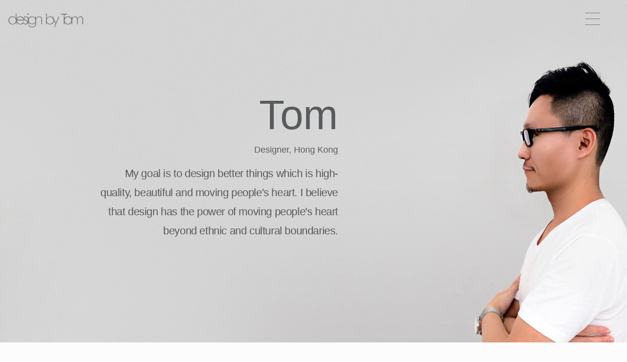

--- FILE ---
content_type: text/html; charset=UTF-8
request_url: https://tomideas.com/profile/
body_size: 8575
content:
<!doctype html><html lang="en-GB" prefix="og: https://ogp.me/ns#"><head><meta charset="UTF-8"><meta name="viewport" content="width=device-width, initial-scale=1"><link rel="profile" href="https://gmpg.org/xfn/11"><link rel="alternate" href="https://tomideas.com/profile/" hreflang="en" /><link rel="alternate" href="https://tomideas.com/zh/profile/" hreflang="zh" /><link media="all" href="https://tomideas.com/wp-content/cache/autoptimize/css/autoptimize_8eed2266b9ef99fa52c48b87217545b0.css" rel="stylesheet" /><title>Profile | Tom design</title><meta name="description" content="Tom Tam have over 10 years of experience in product design. Tom capable to convert conceptualideas to substantial product and brand design solutions."/><meta name="robots" content="follow, index, max-snippet:-1, max-video-preview:-1, max-image-preview:large"/><link rel="canonical" href="https://tomdesign.hk/profile/" /><meta property="og:locale" content="en_GB" /><meta property="og:type" content="article" /><meta property="og:title" content="Profile | Tom design" /><meta property="og:description" content="Tom Tam have over 10 years of experience in product design. Tom capable to convert conceptualideas to substantial product and brand design solutions." /><meta property="og:url" content="https://tomdesign.hk/profile/" /><meta property="og:site_name" content="It is Tom design, get better ideas.​" /><meta property="article:publisher" content="https://www.facebook.com/tomtamideas/" /><meta property="og:updated_time" content="2020-06-07T11:45:24+08:00" /><meta property="fb:app_id" content="315422579362440" /><meta property="og:image" content="https://tomideas.com/wp-content/uploads/2020/05/Icon.jpg" /><meta property="og:image:secure_url" content="https://tomideas.com/wp-content/uploads/2020/05/Icon.jpg" /><meta property="og:image:width" content="918" /><meta property="og:image:height" content="918" /><meta property="og:image:alt" content="Tom" /><meta property="og:image:type" content="image/jpeg" /><meta name="twitter:card" content="summary_large_image" /><meta name="twitter:title" content="Profile | Tom design" /><meta name="twitter:description" content="Tom Tam have over 10 years of experience in product design. Tom capable to convert conceptualideas to substantial product and brand design solutions." /><meta name="twitter:image" content="https://tomideas.com/wp-content/uploads/2020/05/Icon.jpg" /> <script type="application/ld+json" class="rank-math-schema-pro">{"@context":"https://schema.org","@graph":[{"@type":"","headline":"Profile","keywords":"TomTom design","datePublished":"2019-06-15T15:22:32+08:00","dateModified":"2020-06-07T11:45:24+08:00","author":{"@type":"Person","name":"tom"},"description":"Tom Tam was born in Hong Kong, have over 10 years of experience in product design and won many national and international awards. Comprehend design process from ideas generation to product development; with technical knowledge in manufacturing from material, engineering to tooling; sophisticated at research and analysis about user and trends. Capable to convert conceptual ideas to substantial product and brand design solutions.","name":"Profile","@id":"https://tomdesign.hk/profile/#richSnippet","isPartOf":{"@id":"https://tomdesign.hk/profile/#webpage"},"inLanguage":"en-GB","mainEntityOfPage":{"@id":"https://tomdesign.hk/profile/#webpage"}}]}</script> <link rel="alternate" type="application/rss+xml" title="Tom design &raquo; Feed" href="https://tomideas.com/feed/" /><link rel="alternate" type="application/rss+xml" title="Tom design &raquo; Comments Feed" href="https://tomideas.com/comments/feed/" /> <script>window._wpemojiSettings = {"baseUrl":"https:\/\/s.w.org\/images\/core\/emoji\/16.0.1\/72x72\/","ext":".png","svgUrl":"https:\/\/s.w.org\/images\/core\/emoji\/16.0.1\/svg\/","svgExt":".svg","source":{"concatemoji":"https:\/\/tomideas.com\/wp-includes\/js\/wp-emoji-release.min.js?ver=6.8.3"}};
/*! This file is auto-generated */
!function(s,n){var o,i,e;function c(e){try{var t={supportTests:e,timestamp:(new Date).valueOf()};sessionStorage.setItem(o,JSON.stringify(t))}catch(e){}}function p(e,t,n){e.clearRect(0,0,e.canvas.width,e.canvas.height),e.fillText(t,0,0);var t=new Uint32Array(e.getImageData(0,0,e.canvas.width,e.canvas.height).data),a=(e.clearRect(0,0,e.canvas.width,e.canvas.height),e.fillText(n,0,0),new Uint32Array(e.getImageData(0,0,e.canvas.width,e.canvas.height).data));return t.every(function(e,t){return e===a[t]})}function u(e,t){e.clearRect(0,0,e.canvas.width,e.canvas.height),e.fillText(t,0,0);for(var n=e.getImageData(16,16,1,1),a=0;a<n.data.length;a++)if(0!==n.data[a])return!1;return!0}function f(e,t,n,a){switch(t){case"flag":return n(e,"\ud83c\udff3\ufe0f\u200d\u26a7\ufe0f","\ud83c\udff3\ufe0f\u200b\u26a7\ufe0f")?!1:!n(e,"\ud83c\udde8\ud83c\uddf6","\ud83c\udde8\u200b\ud83c\uddf6")&&!n(e,"\ud83c\udff4\udb40\udc67\udb40\udc62\udb40\udc65\udb40\udc6e\udb40\udc67\udb40\udc7f","\ud83c\udff4\u200b\udb40\udc67\u200b\udb40\udc62\u200b\udb40\udc65\u200b\udb40\udc6e\u200b\udb40\udc67\u200b\udb40\udc7f");case"emoji":return!a(e,"\ud83e\udedf")}return!1}function g(e,t,n,a){var r="undefined"!=typeof WorkerGlobalScope&&self instanceof WorkerGlobalScope?new OffscreenCanvas(300,150):s.createElement("canvas"),o=r.getContext("2d",{willReadFrequently:!0}),i=(o.textBaseline="top",o.font="600 32px Arial",{});return e.forEach(function(e){i[e]=t(o,e,n,a)}),i}function t(e){var t=s.createElement("script");t.src=e,t.defer=!0,s.head.appendChild(t)}"undefined"!=typeof Promise&&(o="wpEmojiSettingsSupports",i=["flag","emoji"],n.supports={everything:!0,everythingExceptFlag:!0},e=new Promise(function(e){s.addEventListener("DOMContentLoaded",e,{once:!0})}),new Promise(function(t){var n=function(){try{var e=JSON.parse(sessionStorage.getItem(o));if("object"==typeof e&&"number"==typeof e.timestamp&&(new Date).valueOf()<e.timestamp+604800&&"object"==typeof e.supportTests)return e.supportTests}catch(e){}return null}();if(!n){if("undefined"!=typeof Worker&&"undefined"!=typeof OffscreenCanvas&&"undefined"!=typeof URL&&URL.createObjectURL&&"undefined"!=typeof Blob)try{var e="postMessage("+g.toString()+"("+[JSON.stringify(i),f.toString(),p.toString(),u.toString()].join(",")+"));",a=new Blob([e],{type:"text/javascript"}),r=new Worker(URL.createObjectURL(a),{name:"wpTestEmojiSupports"});return void(r.onmessage=function(e){c(n=e.data),r.terminate(),t(n)})}catch(e){}c(n=g(i,f,p,u))}t(n)}).then(function(e){for(var t in e)n.supports[t]=e[t],n.supports.everything=n.supports.everything&&n.supports[t],"flag"!==t&&(n.supports.everythingExceptFlag=n.supports.everythingExceptFlag&&n.supports[t]);n.supports.everythingExceptFlag=n.supports.everythingExceptFlag&&!n.supports.flag,n.DOMReady=!1,n.readyCallback=function(){n.DOMReady=!0}}).then(function(){return e}).then(function(){var e;n.supports.everything||(n.readyCallback(),(e=n.source||{}).concatemoji?t(e.concatemoji):e.wpemoji&&e.twemoji&&(t(e.twemoji),t(e.wpemoji)))}))}((window,document),window._wpemojiSettings);</script> <link rel='stylesheet' id='elementor-global-css' href='https://tomideas.com/wp-content/cache/autoptimize/css/autoptimize_single_f37bb4ee08f2ed7f27ddc6fe37c53d82.css?ver=1758083341' media='all' /><link rel='stylesheet' id='elementor-post-59-css' href='https://tomideas.com/wp-content/cache/autoptimize/css/autoptimize_single_48c54b50c003a3858a91b18128224f7d.css?ver=1758083576' media='all' /><link rel='stylesheet' id='elementor-post-89-css' href='https://tomideas.com/wp-content/cache/autoptimize/css/autoptimize_single_4921cf15804b096b68a78c3f54c4194f.css?ver=1758083341' media='all' /><link rel='stylesheet' id='elementor-post-98-css' href='https://tomideas.com/wp-content/cache/autoptimize/css/autoptimize_single_cf7df957257cbf64a52562dc1f1f527a.css?ver=1758083341' media='all' /><link rel="https://api.w.org/" href="https://tomideas.com/wp-json/" /><link rel="alternate" title="JSON" type="application/json" href="https://tomideas.com/wp-json/wp/v2/pages/59" /><link rel="EditURI" type="application/rsd+xml" title="RSD" href="https://tomideas.com/xmlrpc.php?rsd" /><meta name="generator" content="WordPress 6.8.3" /><link rel='shortlink' href='https://tomideas.com/?p=59' /><link rel="alternate" title="oEmbed (JSON)" type="application/json+oembed" href="https://tomideas.com/wp-json/oembed/1.0/embed?url=https%3A%2F%2Ftomideas.com%2Fprofile%2F" /><link rel="alternate" title="oEmbed (XML)" type="text/xml+oembed" href="https://tomideas.com/wp-json/oembed/1.0/embed?url=https%3A%2F%2Ftomideas.com%2Fprofile%2F&#038;format=xml" />  <script id="google_gtagjs" src="https://www.googletagmanager.com/gtag/js?id=G-BLM0CQDK15" async></script> <script id="google_gtagjs-inline">window.dataLayer = window.dataLayer || [];function gtag(){dataLayer.push(arguments);}gtag('js', new Date());gtag('config', 'G-BLM0CQDK15', {} );</script> <link rel="icon" href="https://tomideas.com/wp-content/uploads/2019/08/cropped-icon2-32x32.png" sizes="32x32" /><link rel="icon" href="https://tomideas.com/wp-content/uploads/2019/08/cropped-icon2-192x192.png" sizes="192x192" /><link rel="apple-touch-icon" href="https://tomideas.com/wp-content/uploads/2019/08/cropped-icon2-180x180.png" /><meta name="msapplication-TileImage" content="https://tomideas.com/wp-content/uploads/2019/08/cropped-icon2-270x270.png" /></head><body class="wp-singular page-template page-template-elementor_header_footer page page-id-59 wp-embed-responsive wp-theme-hello-elementor hello-elementor-default elementor-default elementor-template-full-width elementor-kit-2956 elementor-page elementor-page-59"> <a class="skip-link screen-reader-text" href="#content">Skip to content</a><div data-elementor-type="header" data-elementor-id="89" class="elementor elementor-89 elementor-location-header" data-elementor-settings="[]"><div class="elementor-inner"><div class="elementor-section-wrap"><section class="elementor-element elementor-element-29840a4 elementor-section-full_width elementor-section-content-middle elementor-section-height-default elementor-section-height-default elementor-section elementor-top-section" data-id="29840a4" data-element_type="section"><div class="elementor-container elementor-column-gap-default"><div class="elementor-row"><div class="elementor-element elementor-element-d623cb6 elementor-column elementor-col-50 elementor-top-column" data-id="d623cb6" data-element_type="column"><div class="elementor-column-wrap  elementor-element-populated"><div class="elementor-widget-wrap"><div class="elementor-element elementor-element-4ced685 elementor-widget elementor-widget-image" data-id="4ced685" data-element_type="widget" data-widget_type="image.default"><div class="elementor-widget-container"><div class="elementor-image"> <a href="https://tomideas.com"> <noscript><img width="532" height="101" src="https://tomideas.com/wp-content/uploads/2019/06/logo.png" class="attachment-medium_large size-medium_large" alt="tom design" decoding="async" fetchpriority="high" srcset="https://tomideas.com/wp-content/uploads/2019/06/logo.png 532w, https://tomideas.com/wp-content/uploads/2019/06/logo-300x57.png 300w" sizes="(max-width: 532px) 100vw, 532px" /></noscript><img width="532" height="101" src='data:image/svg+xml,%3Csvg%20xmlns=%22http://www.w3.org/2000/svg%22%20viewBox=%220%200%20532%20101%22%3E%3C/svg%3E' data-src="https://tomideas.com/wp-content/uploads/2019/06/logo.png" class="lazyload attachment-medium_large size-medium_large" alt="tom design" decoding="async" fetchpriority="high" data-srcset="https://tomideas.com/wp-content/uploads/2019/06/logo.png 532w, https://tomideas.com/wp-content/uploads/2019/06/logo-300x57.png 300w" data-sizes="(max-width: 532px) 100vw, 532px" /> </a></div></div></div></div></div></div><div class="elementor-element elementor-element-dcb9394 elementor-column elementor-col-50 elementor-top-column" data-id="dcb9394" data-element_type="column"><div class="elementor-column-wrap  elementor-element-populated"><div class="elementor-widget-wrap"><div class="elementor-element elementor-element-593f4dd elementor-widget elementor-widget-full-screen-menu-for-elementor" data-id="593f4dd" data-element_type="widget" data-settings="{&quot;sticky_offset&quot;:22,&quot;sticky&quot;:&quot;top&quot;,&quot;sticky_on&quot;:[&quot;desktop&quot;,&quot;tablet&quot;,&quot;mobile&quot;],&quot;sticky_effects_offset&quot;:0}" data-widget_type="full-screen-menu-for-elementor.default"><div class="elementor-widget-container"><div class="fsmfe-wrapper"> <input type="checkbox" id="menu-toggle-6972201857852" class="menu-toggle"> <label for="menu-toggle-6972201857852" class="icon-bars"> <span class="icon-bar bar-top"></span> <span class="icon-bar bar-middle"></span> <span class="icon-bar bar-bottom"></span> </label><div class="menu-overlay"><div class="content-type-saved_section"><div data-elementor-type="section" data-elementor-id="1931" class="elementor elementor-1931 elementor-location-header" data-elementor-settings="[]"><div class="elementor-inner"><div class="elementor-section-wrap"><section class="elementor-element elementor-element-dbf4128 elementor-section-boxed elementor-section-height-default elementor-section-height-default elementor-section elementor-top-section" data-id="dbf4128" data-element_type="section"><div class="elementor-container elementor-column-gap-no"><div class="elementor-row"><div class="elementor-element elementor-element-4d3aeb5 elementor-column elementor-col-100 elementor-top-column" data-id="4d3aeb5" data-element_type="column"><div class="elementor-column-wrap  elementor-element-populated"><div class="elementor-widget-wrap"><div class="elementor-element elementor-element-3f79488 elementor-align-center elementor-widget elementor-widget-button" data-id="3f79488" data-element_type="widget" data-widget_type="button.default"><div class="elementor-widget-container"><div class="elementor-button-wrapper"> <a href="https://tomideas.com/works/" class="elementor-button-link elementor-button elementor-size-sm" role="button"> <span class="elementor-button-content-wrapper"> <span class="elementor-button-text">Works</span> </span> </a></div></div></div><div class="elementor-element elementor-element-d683609 elementor-align-center elementor-widget elementor-widget-button" data-id="d683609" data-element_type="widget" data-widget_type="button.default"><div class="elementor-widget-container"><div class="elementor-button-wrapper"> <a href="https://tomideas.com/video/" class="elementor-button-link elementor-button elementor-size-sm" role="button"> <span class="elementor-button-content-wrapper"> <span class="elementor-button-text">camera & video</span> </span> </a></div></div></div><div class="elementor-element elementor-element-6782bf6 elementor-align-center elementor-widget elementor-widget-button" data-id="6782bf6" data-element_type="widget" data-widget_type="button.default"><div class="elementor-widget-container"><div class="elementor-button-wrapper"> <a href="https://tomideas.com/home-audio/" class="elementor-button-link elementor-button elementor-size-sm" role="button"> <span class="elementor-button-content-wrapper"> <span class="elementor-button-text">home audio</span> </span> </a></div></div></div><div class="elementor-element elementor-element-fceb567 elementor-align-center elementor-widget elementor-widget-button" data-id="fceb567" data-element_type="widget" data-widget_type="button.default"><div class="elementor-widget-container"><div class="elementor-button-wrapper"> <a href="https://tomideas.com/personal-audio/" class="elementor-button-link elementor-button elementor-size-sm" role="button"> <span class="elementor-button-content-wrapper"> <span class="elementor-button-text">personal audio</span> </span> </a></div></div></div><div class="elementor-element elementor-element-1fe2ae4 elementor-align-center elementor-widget elementor-widget-button" data-id="1fe2ae4" data-element_type="widget" data-widget_type="button.default"><div class="elementor-widget-container"><div class="elementor-button-wrapper"> <a href="https://tomideas.com/drinkware/" class="elementor-button-link elementor-button elementor-size-sm" role="button"> <span class="elementor-button-content-wrapper"> <span class="elementor-button-text">drinkware</span> </span> </a></div></div></div><div class="elementor-element elementor-element-741feee elementor-align-center elementor-widget elementor-widget-button" data-id="741feee" data-element_type="widget" data-widget_type="button.default"><div class="elementor-widget-container"><div class="elementor-button-wrapper"> <a href="https://tomideas.com/home-accessories/" class="elementor-button-link elementor-button elementor-size-sm" role="button"> <span class="elementor-button-content-wrapper"> <span class="elementor-button-text">home & accessories</span> </span> </a></div></div></div><div class="elementor-element elementor-element-b3e61b3 elementor-align-center elementor-widget elementor-widget-button" data-id="b3e61b3" data-element_type="widget" data-widget_type="button.default"><div class="elementor-widget-container"><div class="elementor-button-wrapper"> <a href="https://tomideas.com/profile/" class="elementor-button-link elementor-button elementor-size-sm" role="button"> <span class="elementor-button-content-wrapper"> <span class="elementor-button-text">Profile</span> </span> </a></div></div></div><div class="elementor-element elementor-element-a9b100c elementor-align-center elementor-widget elementor-widget-button" data-id="a9b100c" data-element_type="widget" data-widget_type="button.default"><div class="elementor-widget-container"><div class="elementor-button-wrapper"> <a href="https://tomideas.com/contact/" class="elementor-button-link elementor-button elementor-size-sm" role="button"> <span class="elementor-button-content-wrapper"> <span class="elementor-button-text">Contact</span> </span> </a></div></div></div></div></div></div></div></div></section></div></div></div></div></div></div></div></div></div></div></div></div></div></section><section class="elementor-element elementor-element-b895914 elementor-section-boxed elementor-section-height-default elementor-section-height-default elementor-section elementor-top-section" data-id="b895914" data-element_type="section"><div class="elementor-container elementor-column-gap-default"><div class="elementor-row"><div class="elementor-element elementor-element-e584366 elementor-column elementor-col-100 elementor-top-column" data-id="e584366" data-element_type="column"><div class="elementor-column-wrap  elementor-element-populated"><div class="elementor-widget-wrap"><div class="elementor-element elementor-element-05042f9 elementor-widget elementor-widget-html" data-id="05042f9" data-element_type="widget" data-widget_type="html.default"><div class="elementor-widget-container"></div></div></div></div></div></div></div></section></div></div></div><div data-elementor-type="wp-post" data-elementor-id="59" class="elementor elementor-59" data-elementor-settings="[]"><div class="elementor-inner"><div class="elementor-section-wrap"><section class="elementor-element elementor-element-1d5c4a4 elementor-section-height-min-height elementor-section-boxed elementor-section-height-default elementor-section-items-middle elementor-section elementor-top-section" data-id="1d5c4a4" data-element_type="section" data-settings="{&quot;background_background&quot;:&quot;classic&quot;,&quot;background_motion_fx_motion_fx_scrolling&quot;:&quot;yes&quot;,&quot;background_motion_fx_devices&quot;:[&quot;desktop&quot;,&quot;tablet&quot;,&quot;mobile&quot;]}"><div class="elementor-container elementor-column-gap-extended"><div class="elementor-row"><div class="elementor-element elementor-element-21baadb elementor-column elementor-col-100 elementor-top-column" data-id="21baadb" data-element_type="column"><div class="elementor-column-wrap  elementor-element-populated"><div class="elementor-widget-wrap"><section class="elementor-element elementor-element-2131fe3 elementor-section-boxed elementor-section-height-default elementor-section-height-default elementor-section elementor-inner-section" data-id="2131fe3" data-element_type="section"><div class="elementor-container elementor-column-gap-wide"><div class="elementor-row"><div class="elementor-element elementor-element-bd5d490 elementor-column elementor-col-100 elementor-inner-column" data-id="bd5d490" data-element_type="column"><div class="elementor-column-wrap  elementor-element-populated"><div class="elementor-widget-wrap"><div class="elementor-element elementor-element-17c6837 elementor-invisible elementor-widget elementor-widget-heading" data-id="17c6837" data-element_type="widget" data-settings="{&quot;_animation&quot;:&quot;none&quot;}" data-widget_type="heading.default"><div class="elementor-widget-container"><h1 class="elementor-heading-title elementor-size-large">Tom</h1></div></div><div class="elementor-element elementor-element-be275fb elementor-widget elementor-widget-heading" data-id="be275fb" data-element_type="widget" data-widget_type="heading.default"><div class="elementor-widget-container"><h2 class="elementor-heading-title elementor-size-default">Designer, Hong Kong</h2></div></div><div class="elementor-element elementor-element-5f477bc elementor-widget elementor-widget-heading" data-id="5f477bc" data-element_type="widget" data-widget_type="heading.default"><div class="elementor-widget-container"><h2 class="elementor-heading-title elementor-size-default">My goal is to design better things which is high-quality, beautiful and moving people's heart. I believe that design has the power of moving people's heart beyond ethnic and cultural boundaries.</h2></div></div></div></div></div></div></div></section></div></div></div></div></div></section><section class="elementor-element elementor-element-00fe40b elementor-section-stretched elementor-section-boxed elementor-section-height-default elementor-section-height-default elementor-section elementor-top-section" data-id="00fe40b" data-element_type="section" data-settings="{&quot;stretch_section&quot;:&quot;section-stretched&quot;}"><div class="elementor-container elementor-column-gap-no"><div class="elementor-row"><div class="elementor-element elementor-element-9f0fe85 elementor-column elementor-col-100 elementor-top-column" data-id="9f0fe85" data-element_type="column"><div class="elementor-column-wrap  elementor-element-populated"><div class="elementor-widget-wrap"><div class="elementor-element elementor-element-368fff5 elementor-widget elementor-widget-heading" data-id="368fff5" data-element_type="widget" data-widget_type="heading.default"><div class="elementor-widget-container"><h2 class="elementor-heading-title elementor-size-default">Biography</h2></div></div><div class="elementor-element elementor-element-ec63752 elementor-widget elementor-widget-text-editor" data-id="ec63752" data-element_type="widget" data-widget_type="text-editor.default"><div class="elementor-widget-container"><div class="elementor-text-editor elementor-clearfix"><p>Tom Tam was born in Hong Kong, have over 10 years of experience in product design and won many national and international awards. Comprehend design process from ideas generation to product development; with technical knowledge in manufacturing from material, engineering to tooling; sophisticated at research and analysis about user and trends. Capable to convert conceptual ideas to substantial product and brand design solutions.</p><p>1979</p><p>Born in Hong Kong</p><p>2002</p><p>HD in Product Design, HKIVE, Hong Kong</p><p>2016 &#8211; Present</p><p>Kandao Technology, Design Director</p></div></div></div><div class="elementor-element elementor-element-6d07150 elementor-widget elementor-widget-image" data-id="6d07150" data-element_type="widget" data-widget_type="image.default"><div class="elementor-widget-container"><div class="elementor-image"> <noscript><img decoding="async" width="701" height="121" src="https://tomideas.com/wp-content/uploads/2020/02/award_00.png" class="attachment-full size-full" alt="award 00" srcset="https://tomideas.com/wp-content/uploads/2020/02/award_00.png 701w, https://tomideas.com/wp-content/uploads/2020/02/award_00-300x52.png 300w" sizes="(max-width: 701px) 100vw, 701px"></noscript><img decoding="async" width="701" height="121" src='data:image/svg+xml,%3Csvg%20xmlns=%22http://www.w3.org/2000/svg%22%20viewBox=%220%200%20701%20121%22%3E%3C/svg%3E' data-src="https://tomideas.com/wp-content/uploads/2020/02/award_00.png" class="lazyload attachment-full size-full" alt="award 00" data-srcset="https://tomideas.com/wp-content/uploads/2020/02/award_00.png 701w, https://tomideas.com/wp-content/uploads/2020/02/award_00-300x52.png 300w" data-sizes="(max-width: 701px) 100vw, 701px"></div></div></div><div class="elementor-element elementor-element-67d0560 elementor-widget elementor-widget-image" data-id="67d0560" data-element_type="widget" data-widget_type="image.default"><div class="elementor-widget-container"><div class="elementor-image"> <noscript><img decoding="async" width="658" height="131" src="https://tomideas.com/wp-content/uploads/2020/02/award_1.png" class="attachment-full size-full" alt="award 1" srcset="https://tomideas.com/wp-content/uploads/2020/02/award_1.png 658w, https://tomideas.com/wp-content/uploads/2020/02/award_1-300x60.png 300w" sizes="(max-width: 658px) 100vw, 658px"></noscript><img decoding="async" width="658" height="131" src='data:image/svg+xml,%3Csvg%20xmlns=%22http://www.w3.org/2000/svg%22%20viewBox=%220%200%20658%20131%22%3E%3C/svg%3E' data-src="https://tomideas.com/wp-content/uploads/2020/02/award_1.png" class="lazyload attachment-full size-full" alt="award 1" data-srcset="https://tomideas.com/wp-content/uploads/2020/02/award_1.png 658w, https://tomideas.com/wp-content/uploads/2020/02/award_1-300x60.png 300w" data-sizes="(max-width: 658px) 100vw, 658px"></div></div></div><div class="elementor-element elementor-element-79420bf elementor-widget elementor-widget-image" data-id="79420bf" data-element_type="widget" data-widget_type="image.default"><div class="elementor-widget-container"><div class="elementor-image"> <noscript><img decoding="async" width="646" height="120" src="https://tomideas.com/wp-content/uploads/2020/02/award_2a.png" class="attachment-full size-full" alt="award 2a" srcset="https://tomideas.com/wp-content/uploads/2020/02/award_2a.png 646w, https://tomideas.com/wp-content/uploads/2020/02/award_2a-300x56.png 300w" sizes="(max-width: 646px) 100vw, 646px"></noscript><img decoding="async" width="646" height="120" src='data:image/svg+xml,%3Csvg%20xmlns=%22http://www.w3.org/2000/svg%22%20viewBox=%220%200%20646%20120%22%3E%3C/svg%3E' data-src="https://tomideas.com/wp-content/uploads/2020/02/award_2a.png" class="lazyload attachment-full size-full" alt="award 2a" data-srcset="https://tomideas.com/wp-content/uploads/2020/02/award_2a.png 646w, https://tomideas.com/wp-content/uploads/2020/02/award_2a-300x56.png 300w" data-sizes="(max-width: 646px) 100vw, 646px"></div></div></div></div></div></div></div></div></section><section class="elementor-element elementor-element-d4215b8 elementor-section-stretched elementor-section-boxed elementor-section-height-default elementor-section-height-default elementor-section elementor-top-section" data-id="d4215b8" data-element_type="section" data-settings="{&quot;stretch_section&quot;:&quot;section-stretched&quot;}"><div class="elementor-container elementor-column-gap-default"><div class="elementor-row"><div class="elementor-element elementor-element-389e939 elementor-column elementor-col-100 elementor-top-column" data-id="389e939" data-element_type="column"><div class="elementor-column-wrap  elementor-element-populated"><div class="elementor-widget-wrap"><div class="elementor-element elementor-element-ea9acc0 elementor-widget elementor-widget-heading" data-id="ea9acc0" data-element_type="widget" data-widget_type="heading.default"><div class="elementor-widget-container"><h2 class="elementor-heading-title elementor-size-default">Award</h2></div></div><div class="elementor-element elementor-element-7219534 elementor-widget elementor-widget-text-editor" data-id="7219534" data-element_type="widget" data-widget_type="text-editor.default"><div class="elementor-widget-container"><div class="elementor-text-editor elementor-clearfix"><p>2020&nbsp;</p><p>iF Design Awards – QooCam 8K</p><p>iF Design Awards – Kandao Meeting</p><p>iF Design Awards – Yami</p><p>iF Design Awards – Mio</p><p><br></p><p>2019&nbsp;</p><p>Red dot Design Awards – Mose</p><p><br></p><p>2018&nbsp;</p><p>Red dot Design Awards &#8211; QooCam</p><p>Red dot Design Awards &#8211; Beverage Cooler</p><p>EDISON Award Silver Winner &#8211; QooCam</p><p>iF Design Awards &#8211; QooCam</p><p>iF Design Awards &#8211; Biger Bottle</p><p>iF Design Awards &#8211; Bling Bottle</p><p>iF Design Awards &#8211; Koola Tumbler&nbsp;</p><p>K-Design Award &#8211; Moscup</p><p>CES Innovations Design Award &#8211; QooCam</p><p><br></p><p>2017&nbsp;</p><p>ADI Compasso d’Oro International Award &#8211; Biger Bottle</p><p><br></p><p>2016&nbsp;</p><p>Golden Pin Design Award &#8211; Biger Bottle</p><p><br></p><p>2013&nbsp;</p><p>CES Innovations Design and Engineering Award &#8211; JIAHONG ifree</p><p><br></p><p>2011&nbsp;</p><p>CES Innovations Design and Engineering Award &#8211; Altec Lansing Octiv Stage</p><p><br></p><p>2006&nbsp;</p><p>CES Innovations Design and Engineering &#8211; i.Sound MAX</p></div></div></div></div></div></div></div></div></section></div></div></div><div data-elementor-type="footer" data-elementor-id="98" class="elementor elementor-98 elementor-location-footer" data-elementor-settings="[]"><div class="elementor-inner"><div class="elementor-section-wrap"><section class="elementor-element elementor-element-71198bdd elementor-section-height-min-height elementor-section-content-middle elementor-section-boxed elementor-section-height-default elementor-section-items-middle elementor-section elementor-top-section" data-id="71198bdd" data-element_type="section"><div class="elementor-container elementor-column-gap-default"><div class="elementor-row"><div class="elementor-element elementor-element-7024622a elementor-column elementor-col-100 elementor-top-column" data-id="7024622a" data-element_type="column"><div class="elementor-column-wrap  elementor-element-populated"><div class="elementor-widget-wrap"><div class="elementor-element elementor-element-389e6cf elementor-shape-circle elementor-widget elementor-widget-social-icons" data-id="389e6cf" data-element_type="widget" data-widget_type="social-icons.default"><div class="elementor-widget-container"><div class="elementor-social-icons-wrapper"> <a class="elementor-icon elementor-social-icon elementor-social-icon-facebook elementor-repeater-item-edb9cef" href="https://www.facebook.com/tomtamideas" target="_blank"> <span class="elementor-screen-only">Facebook</span> <i class="fa fa-facebook"></i> </a> <a class="elementor-icon elementor-social-icon elementor-social-icon-linkedin elementor-repeater-item-35242d7" href="https://www.linkedin.com/in/tomideas" target="_blank"> <span class="elementor-screen-only">Linkedin</span> <i class="fa fa-linkedin"></i> </a> <a class="elementor-icon elementor-social-icon elementor-social-icon-behance elementor-repeater-item-74e13a9" href="https://www.behance.net/tomideas" target="_blank"> <span class="elementor-screen-only">Behance</span> <i class="fa fa-behance"></i> </a></div></div></div><div class="elementor-element elementor-element-9a27004 elementor-widget elementor-widget-heading" data-id="9a27004" data-element_type="widget" data-widget_type="heading.default"><div class="elementor-widget-container"><h2 class="elementor-heading-title elementor-size-default"><span style="color: rgba(122, 122, 122, 0.7); font-size: 12px; text-align: center; white-space: normal;">©2018-2019 Tom Tam Design All Right Reserved</span></h2></div></div><div class="elementor-element elementor-element-edb3b62 plsfe-align-center plsfe-layout-horizontal elementor-widget elementor-widget-polylang-language-switcher" data-id="edb3b62" data-element_type="widget" data-widget_type="polylang-language-switcher.default"><div class="elementor-widget-container"><nav class="plsfe-switcher"><ul class="plsfe-menu"><li class="plsfe-menu-item"><a href="https://tomideas.com/profile/" class="plsfe-item plsfe-item__active"><span class="plsfe-language-name">English</span></a></li><li class="plsfe-menu-item"><a href="https://tomideas.com/zh/profile/" class="plsfe-item"><span class="plsfe-language-name">中文 (香港)</span></a></li></ul></nav></div></div></div></div></div></div></div></section></div></div></div> <script type="speculationrules">{"prefetch":[{"source":"document","where":{"and":[{"href_matches":"\/*"},{"not":{"href_matches":["\/wp-*.php","\/wp-admin\/*","\/wp-content\/uploads\/*","\/wp-content\/*","\/wp-content\/plugins\/*","\/wp-content\/themes\/hello-elementor\/*","\/*\\?(.+)"]}},{"not":{"selector_matches":"a[rel~=\"nofollow\"]"}},{"not":{"selector_matches":".no-prefetch, .no-prefetch a"}}]},"eagerness":"conservative"}]}</script> <noscript><style>.lazyload{display:none;}</style></noscript><script data-noptimize="1">window.lazySizesConfig=window.lazySizesConfig||{};window.lazySizesConfig.loadMode=1;</script><script async data-noptimize="1" src='https://tomideas.com/wp-content/plugins/autoptimize/classes/external/js/lazysizes.min.js?ao_version=2.7.3'></script><link rel='stylesheet' id='elementor-post-1931-css' href='https://tomideas.com/wp-content/cache/autoptimize/css/autoptimize_single_c7f4ac57f8124bfd95213dac7688a4fa.css?ver=1758083341' media='all' /> <script src="https://tomideas.com/wp-includes/js/jquery/jquery.min.js?ver=3.7.1" id="jquery-core-js"></script> <script src="https://tomideas.com/wp-includes/js/jquery/jquery-migrate.min.js?ver=3.4.1" id="jquery-migrate-js"></script> <script src="https://tomideas.com/wp-content/plugins/elementor/assets/js/frontend-modules.min.js?ver=2.9.11" id="elementor-frontend-modules-js"></script> <script src="https://tomideas.com/wp-content/plugins/elementor-pro/assets/lib/sticky/jquery.sticky.min.js?ver=2.10.0" id="elementor-sticky-js"></script> <script id="elementor-pro-frontend-js-before">var ElementorProFrontendConfig = {"ajaxurl":"https:\/\/tomideas.com\/wp-admin\/admin-ajax.php","nonce":"def84410b2","i18n":{"toc_no_headings_found":"No headings were found on this page."},"shareButtonsNetworks":{"facebook":{"title":"Facebook","has_counter":true},"twitter":{"title":"Twitter"},"google":{"title":"Google+","has_counter":true},"linkedin":{"title":"LinkedIn","has_counter":true},"pinterest":{"title":"Pinterest","has_counter":true},"reddit":{"title":"Reddit","has_counter":true},"vk":{"title":"VK","has_counter":true},"odnoklassniki":{"title":"OK","has_counter":true},"tumblr":{"title":"Tumblr"},"delicious":{"title":"Delicious"},"digg":{"title":"Digg"},"skype":{"title":"Skype"},"stumbleupon":{"title":"StumbleUpon","has_counter":true},"mix":{"title":"Mix"},"telegram":{"title":"Telegram"},"pocket":{"title":"Pocket","has_counter":true},"xing":{"title":"XING","has_counter":true},"whatsapp":{"title":"WhatsApp"},"email":{"title":"Email"},"print":{"title":"Print"}},"facebook_sdk":{"lang":"en_GB","app_id":""},"lottie":{"defaultAnimationUrl":"https:\/\/tomideas.com\/wp-content\/plugins\/elementor-pro\/modules\/lottie\/assets\/animations\/default.json"}};</script> <script src="https://tomideas.com/wp-content/plugins/elementor-pro/assets/js/frontend.min.js?ver=2.10.0" id="elementor-pro-frontend-js"></script> <script src="https://tomideas.com/wp-includes/js/jquery/ui/core.min.js?ver=1.13.3" id="jquery-ui-core-js"></script> <script src="https://tomideas.com/wp-content/plugins/elementor/assets/lib/dialog/dialog.min.js?ver=4.7.6" id="elementor-dialog-js"></script> <script src="https://tomideas.com/wp-content/plugins/elementor/assets/lib/waypoints/waypoints.min.js?ver=4.0.2" id="elementor-waypoints-js"></script> <script src="https://tomideas.com/wp-content/plugins/elementor/assets/lib/swiper/swiper.min.js?ver=5.3.6" id="swiper-js"></script> <script src="https://tomideas.com/wp-content/plugins/elementor/assets/lib/share-link/share-link.min.js?ver=2.9.11" id="share-link-js"></script> <script id="elementor-frontend-js-before">var elementorFrontendConfig = {"environmentMode":{"edit":false,"wpPreview":false},"i18n":{"shareOnFacebook":"Share on Facebook","shareOnTwitter":"Share on Twitter","pinIt":"Pin it","downloadImage":"Download image"},"is_rtl":false,"breakpoints":{"xs":0,"sm":480,"md":768,"lg":1025,"xl":1440,"xxl":1600},"version":"2.9.11","urls":{"assets":"https:\/\/tomideas.com\/wp-content\/plugins\/elementor\/assets\/"},"settings":{"page":[],"general":{"elementor_global_image_lightbox":"yes","elementor_lightbox_enable_counter":"yes","elementor_lightbox_enable_fullscreen":"yes","elementor_lightbox_enable_zoom":"yes","elementor_lightbox_enable_share":"yes","elementor_lightbox_title_src":"title","elementor_lightbox_description_src":"description"},"editorPreferences":[]},"post":{"id":59,"title":"Profile%20%7C%20Tom%20design","excerpt":"","featuredImage":false}};</script> <script src="https://tomideas.com/wp-content/plugins/elementor/assets/js/frontend.min.js?ver=2.9.11" id="elementor-frontend-js"></script> </body></html>

--- FILE ---
content_type: text/css
request_url: https://tomideas.com/wp-content/cache/autoptimize/css/autoptimize_single_f37bb4ee08f2ed7f27ddc6fe37c53d82.css?ver=1758083341
body_size: 6868
content:
.tippy-popper[data-tippy-popper-id="{{ID}}"] .tippy-tooltip{font-family:"Helvetica",Sans-serif;font-weight:300}.elementor-widget-common .eael-protected-content-message,.elementor-widget-common .protected-content-error-msg{font-family:"Helvetica",Sans-serif;font-weight:300}.elementor-widget-heading .elementor-heading-title{color:#585b5e;font-family:"Helvetica",Sans-serif;font-weight:300}.elementor-widget-heading .eael-protected-content-message,.elementor-widget-heading .protected-content-error-msg{font-family:"Helvetica",Sans-serif;font-weight:300}.elementor-widget-image .widget-image-caption{color:#707070;font-family:"Helvetica",Sans-serif;font-weight:300}.elementor-widget-image .eael-protected-content-message,.elementor-widget-image .protected-content-error-msg{font-family:"Helvetica",Sans-serif;font-weight:300}.elementor-widget-text-editor{color:#707070;font-family:"Helvetica",Sans-serif;font-weight:300}.elementor-widget-text-editor.elementor-drop-cap-view-stacked .elementor-drop-cap{background-color:#585b5e}.elementor-widget-text-editor.elementor-drop-cap-view-framed .elementor-drop-cap,.elementor-widget-text-editor.elementor-drop-cap-view-default .elementor-drop-cap{color:#585b5e;border-color:#585b5e}.elementor-widget-text-editor .eael-protected-content-message,.elementor-widget-text-editor .protected-content-error-msg{font-family:"Helvetica",Sans-serif;font-weight:300}.elementor-widget-video .eael-protected-content-message,.elementor-widget-video .protected-content-error-msg{font-family:"Helvetica",Sans-serif;font-weight:300}.elementor-widget-button .elementor-button{font-family:"Helvetica",Sans-serif;font-weight:400;background-color:#44aeba}.elementor-widget-button .eael-protected-content-message,.elementor-widget-button .protected-content-error-msg{font-family:"Helvetica",Sans-serif;font-weight:300}.elementor-widget-divider{--divider-border-color:#b7b4b4}.elementor-widget-divider .elementor-divider__text{color:#b7b4b4;font-family:"Helvetica",Sans-serif;font-weight:300}.elementor-widget-divider.elementor-view-stacked .elementor-icon{background-color:#b7b4b4}.elementor-widget-divider.elementor-view-framed .elementor-icon,.elementor-widget-divider.elementor-view-default .elementor-icon{color:#b7b4b4;border-color:#b7b4b4}.elementor-widget-divider.elementor-view-framed .elementor-icon,.elementor-widget-divider.elementor-view-default .elementor-icon svg{fill:#b7b4b4}.elementor-widget-divider .eael-protected-content-message,.elementor-widget-divider .protected-content-error-msg{font-family:"Helvetica",Sans-serif;font-weight:300}.elementor-widget-spacer .eael-protected-content-message,.elementor-widget-spacer .protected-content-error-msg{font-family:"Helvetica",Sans-serif;font-weight:300}.elementor-widget-image-box .elementor-image-box-content .elementor-image-box-title{color:#585b5e;font-family:"Helvetica",Sans-serif;font-weight:300}.elementor-widget-image-box .elementor-image-box-content .elementor-image-box-description{color:#707070;font-family:"Helvetica",Sans-serif;font-weight:300}.elementor-widget-image-box .eael-protected-content-message,.elementor-widget-image-box .protected-content-error-msg{font-family:"Helvetica",Sans-serif;font-weight:300}.elementor-widget-google_maps .eael-protected-content-message,.elementor-widget-google_maps .protected-content-error-msg{font-family:"Helvetica",Sans-serif;font-weight:300}.elementor-widget-icon.elementor-view-stacked .elementor-icon{background-color:#585b5e}.elementor-widget-icon.elementor-view-framed .elementor-icon,.elementor-widget-icon.elementor-view-default .elementor-icon{color:#585b5e;border-color:#585b5e}.elementor-widget-icon.elementor-view-framed .elementor-icon,.elementor-widget-icon.elementor-view-default .elementor-icon svg{fill:#585b5e}.elementor-widget-icon .eael-protected-content-message,.elementor-widget-icon .protected-content-error-msg{font-family:"Helvetica",Sans-serif;font-weight:300}.elementor-widget-icon-box.elementor-view-stacked .elementor-icon{background-color:#585b5e}.elementor-widget-icon-box.elementor-view-framed .elementor-icon,.elementor-widget-icon-box.elementor-view-default .elementor-icon{fill:#585b5e;color:#585b5e;border-color:#585b5e}.elementor-widget-icon-box .elementor-icon-box-content .elementor-icon-box-title{color:#585b5e;font-family:"Helvetica",Sans-serif;font-weight:300}.elementor-widget-icon-box .elementor-icon-box-content .elementor-icon-box-description{color:#707070;font-family:"Helvetica",Sans-serif;font-weight:300}.elementor-widget-icon-box .eael-protected-content-message,.elementor-widget-icon-box .protected-content-error-msg{font-family:"Helvetica",Sans-serif;font-weight:300}.elementor-widget-star-rating .elementor-star-rating__title{color:#707070;font-family:"Helvetica",Sans-serif;font-weight:300}.elementor-widget-star-rating .eael-protected-content-message,.elementor-widget-star-rating .protected-content-error-msg{font-family:"Helvetica",Sans-serif;font-weight:300}.elementor-widget-image-carousel .elementor-image-carousel-caption{font-family:"Helvetica",Sans-serif;font-weight:400}.elementor-widget-image-carousel .eael-protected-content-message,.elementor-widget-image-carousel .protected-content-error-msg{font-family:"Helvetica",Sans-serif;font-weight:300}.elementor-widget-image-gallery .gallery-item .gallery-caption{font-family:"Helvetica",Sans-serif;font-weight:400}.elementor-widget-image-gallery .eael-protected-content-message,.elementor-widget-image-gallery .protected-content-error-msg{font-family:"Helvetica",Sans-serif;font-weight:300}.elementor-widget-icon-list .elementor-icon-list-item:not(:last-child):after{border-color:#707070}.elementor-widget-icon-list .elementor-icon-list-icon i{color:#585b5e}.elementor-widget-icon-list .elementor-icon-list-icon svg{fill:#585b5e}.elementor-widget-icon-list .elementor-icon-list-text{color:#b7b4b4}.elementor-widget-icon-list .elementor-icon-list-item{font-family:"Helvetica",Sans-serif;font-weight:300}.elementor-widget-icon-list .eael-protected-content-message,.elementor-widget-icon-list .protected-content-error-msg{font-family:"Helvetica",Sans-serif;font-weight:300}.elementor-widget-counter .elementor-counter-number-wrapper{color:#585b5e;font-family:"Helvetica",Sans-serif;font-weight:300}.elementor-widget-counter .elementor-counter-title{color:#b7b4b4;font-family:"Helvetica",Sans-serif;font-weight:300}.elementor-widget-counter .eael-protected-content-message,.elementor-widget-counter .protected-content-error-msg{font-family:"Helvetica",Sans-serif;font-weight:300}.elementor-widget-progress .elementor-progress-wrapper .elementor-progress-bar{background-color:#585b5e}.elementor-widget-progress .elementor-title{color:#585b5e;font-family:"Helvetica",Sans-serif;font-weight:300}.elementor-widget-progress .eael-protected-content-message,.elementor-widget-progress .protected-content-error-msg{font-family:"Helvetica",Sans-serif;font-weight:300}.elementor-widget-testimonial .elementor-testimonial-content{color:#707070;font-family:"Helvetica",Sans-serif;font-weight:300}.elementor-widget-testimonial .elementor-testimonial-name{color:#585b5e;font-family:"Helvetica",Sans-serif;font-weight:300}.elementor-widget-testimonial .elementor-testimonial-job{color:#b7b4b4;font-family:"Helvetica",Sans-serif;font-weight:300}.elementor-widget-testimonial .eael-protected-content-message,.elementor-widget-testimonial .protected-content-error-msg{font-family:"Helvetica",Sans-serif;font-weight:300}.elementor-widget-tabs .elementor-tab-title,.elementor-widget-tabs .elementor-tab-title a{color:#585b5e}.elementor-widget-tabs .elementor-tab-title.elementor-active a{color:#44aeba}.elementor-widget-tabs .elementor-tab-title{font-family:"Helvetica",Sans-serif;font-weight:300}.elementor-widget-tabs .elementor-tab-content{color:#707070;font-family:"Helvetica",Sans-serif;font-weight:300}.elementor-widget-tabs .eael-protected-content-message,.elementor-widget-tabs .protected-content-error-msg{font-family:"Helvetica",Sans-serif;font-weight:300}.elementor-widget-accordion .elementor-accordion-icon,.elementor-widget-accordion .elementor-accordion-title{color:#585b5e}.elementor-widget-accordion .elementor-active .elementor-accordion-icon,.elementor-widget-accordion .elementor-active .elementor-accordion-title{color:#44aeba}.elementor-widget-accordion .elementor-accordion .elementor-accordion-title{font-family:"Helvetica",Sans-serif;font-weight:300}.elementor-widget-accordion .elementor-accordion .elementor-tab-content{color:#707070;font-family:"Helvetica",Sans-serif;font-weight:300}.elementor-widget-accordion .eael-protected-content-message,.elementor-widget-accordion .protected-content-error-msg{font-family:"Helvetica",Sans-serif;font-weight:300}.elementor-widget-toggle .elementor-toggle-title,.elementor-widget-toggle .elementor-toggle-icon{color:#585b5e}.elementor-widget-toggle .elementor-tab-title.elementor-active a,.elementor-widget-toggle .elementor-tab-title.elementor-active .elementor-toggle-icon{color:#44aeba}.elementor-widget-toggle .elementor-toggle .elementor-toggle-title{font-family:"Helvetica",Sans-serif;font-weight:300}.elementor-widget-toggle .elementor-toggle .elementor-tab-content{color:#707070;font-family:"Helvetica",Sans-serif;font-weight:300}.elementor-widget-toggle .eael-protected-content-message,.elementor-widget-toggle .protected-content-error-msg{font-family:"Helvetica",Sans-serif;font-weight:300}.elementor-widget-social-icons .eael-protected-content-message,.elementor-widget-social-icons .protected-content-error-msg{font-family:"Helvetica",Sans-serif;font-weight:300}.elementor-widget-alert .elementor-alert-title{font-family:"Helvetica",Sans-serif;font-weight:300}.elementor-widget-alert .elementor-alert-description{font-family:"Helvetica",Sans-serif;font-weight:300}.elementor-widget-alert .eael-protected-content-message,.elementor-widget-alert .protected-content-error-msg{font-family:"Helvetica",Sans-serif;font-weight:300}.elementor-widget-audio .eael-protected-content-message,.elementor-widget-audio .protected-content-error-msg{font-family:"Helvetica",Sans-serif;font-weight:300}.elementor-widget-shortcode .eael-protected-content-message,.elementor-widget-shortcode .protected-content-error-msg{font-family:"Helvetica",Sans-serif;font-weight:300}.elementor-widget-html .eael-protected-content-message,.elementor-widget-html .protected-content-error-msg{font-family:"Helvetica",Sans-serif;font-weight:300}.elementor-widget-menu-anchor .eael-protected-content-message,.elementor-widget-menu-anchor .protected-content-error-msg{font-family:"Helvetica",Sans-serif;font-weight:300}.elementor-widget-sidebar .eael-protected-content-message,.elementor-widget-sidebar .protected-content-error-msg{font-family:"Helvetica",Sans-serif;font-weight:300}.elementor-widget-read-more .eael-protected-content-message,.elementor-widget-read-more .protected-content-error-msg{font-family:"Helvetica",Sans-serif;font-weight:300}.elementor-widget-wp-widget-pages .eael-protected-content-message,.elementor-widget-wp-widget-pages .protected-content-error-msg{font-family:"Helvetica",Sans-serif;font-weight:300}.elementor-widget-wp-widget-archives .eael-protected-content-message,.elementor-widget-wp-widget-archives .protected-content-error-msg{font-family:"Helvetica",Sans-serif;font-weight:300}.elementor-widget-wp-widget-media_audio .eael-protected-content-message,.elementor-widget-wp-widget-media_audio .protected-content-error-msg{font-family:"Helvetica",Sans-serif;font-weight:300}.elementor-widget-wp-widget-media_image .eael-protected-content-message,.elementor-widget-wp-widget-media_image .protected-content-error-msg{font-family:"Helvetica",Sans-serif;font-weight:300}.elementor-widget-wp-widget-media_gallery .eael-protected-content-message,.elementor-widget-wp-widget-media_gallery .protected-content-error-msg{font-family:"Helvetica",Sans-serif;font-weight:300}.elementor-widget-wp-widget-media_video .eael-protected-content-message,.elementor-widget-wp-widget-media_video .protected-content-error-msg{font-family:"Helvetica",Sans-serif;font-weight:300}.elementor-widget-wp-widget-meta .eael-protected-content-message,.elementor-widget-wp-widget-meta .protected-content-error-msg{font-family:"Helvetica",Sans-serif;font-weight:300}.elementor-widget-wp-widget-search .eael-protected-content-message,.elementor-widget-wp-widget-search .protected-content-error-msg{font-family:"Helvetica",Sans-serif;font-weight:300}.elementor-widget-wp-widget-text .eael-protected-content-message,.elementor-widget-wp-widget-text .protected-content-error-msg{font-family:"Helvetica",Sans-serif;font-weight:300}.elementor-widget-wp-widget-categories .eael-protected-content-message,.elementor-widget-wp-widget-categories .protected-content-error-msg{font-family:"Helvetica",Sans-serif;font-weight:300}.elementor-widget-wp-widget-recent-posts .eael-protected-content-message,.elementor-widget-wp-widget-recent-posts .protected-content-error-msg{font-family:"Helvetica",Sans-serif;font-weight:300}.elementor-widget-wp-widget-recent-comments .eael-protected-content-message,.elementor-widget-wp-widget-recent-comments .protected-content-error-msg{font-family:"Helvetica",Sans-serif;font-weight:300}.elementor-widget-wp-widget-rss .eael-protected-content-message,.elementor-widget-wp-widget-rss .protected-content-error-msg{font-family:"Helvetica",Sans-serif;font-weight:300}.elementor-widget-wp-widget-tag_cloud .eael-protected-content-message,.elementor-widget-wp-widget-tag_cloud .protected-content-error-msg{font-family:"Helvetica",Sans-serif;font-weight:300}.elementor-widget-wp-widget-nav_menu .eael-protected-content-message,.elementor-widget-wp-widget-nav_menu .protected-content-error-msg{font-family:"Helvetica",Sans-serif;font-weight:300}.elementor-widget-wp-widget-custom_html .eael-protected-content-message,.elementor-widget-wp-widget-custom_html .protected-content-error-msg{font-family:"Helvetica",Sans-serif;font-weight:300}.elementor-widget-wp-widget-block .eael-protected-content-message,.elementor-widget-wp-widget-block .protected-content-error-msg{font-family:"Helvetica",Sans-serif;font-weight:300}.elementor-widget-wp-widget-wp_statistics_widget .eael-protected-content-message,.elementor-widget-wp-widget-wp_statistics_widget .protected-content-error-msg{font-family:"Helvetica",Sans-serif;font-weight:300}.elementor-widget-wp-widget-polylang .eael-protected-content-message,.elementor-widget-wp-widget-polylang .protected-content-error-msg{font-family:"Helvetica",Sans-serif;font-weight:300}.elementor-widget-wp-widget-calendar .eael-protected-content-message,.elementor-widget-wp-widget-calendar .protected-content-error-msg{font-family:"Helvetica",Sans-serif;font-weight:300}.elementor-widget-eael-adv-accordion .eael-protected-content-message,.elementor-widget-eael-adv-accordion .protected-content-error-msg{font-family:"Helvetica",Sans-serif;font-weight:300}.elementor-widget-eael-google-map .eael-protected-content-message,.elementor-widget-eael-google-map .protected-content-error-msg{font-family:"Helvetica",Sans-serif;font-weight:300}.elementor-widget-eael-adv-tabs .eael-protected-content-message,.elementor-widget-eael-adv-tabs .protected-content-error-msg{font-family:"Helvetica",Sans-serif;font-weight:300}.elementor-widget-eael-advanced-data-table .eael-protected-content-message,.elementor-widget-eael-advanced-data-table .protected-content-error-msg{font-family:"Helvetica",Sans-serif;font-weight:300}.elementor-widget-eael-advanced-menu .eael-advanced-menu li>a,.eael-advanced-menu-container .eael-advanced-menu-toggle-text{font-family:"Helvetica",Sans-serif;font-weight:300}.elementor-widget-eael-advanced-menu .eael-advanced-menu li ul li>a{font-family:"Helvetica",Sans-serif;font-weight:300}.elementor-widget-eael-advanced-menu .eael-protected-content-message,.elementor-widget-eael-advanced-menu .protected-content-error-msg{font-family:"Helvetica",Sans-serif;font-weight:300}.elementor-widget-eael-betterdocs-category-box .eael-protected-content-message,.elementor-widget-eael-betterdocs-category-box .protected-content-error-msg{font-family:"Helvetica",Sans-serif;font-weight:300}.elementor-widget-eael-betterdocs-category-grid .eael-protected-content-message,.elementor-widget-eael-betterdocs-category-grid .protected-content-error-msg{font-family:"Helvetica",Sans-serif;font-weight:300}.elementor-widget-eael-betterdocs-search-form .eael-protected-content-message,.elementor-widget-eael-betterdocs-search-form .protected-content-error-msg{font-family:"Helvetica",Sans-serif;font-weight:300}.elementor-widget-eael-caldera-form .eael-contact-form-description{font-family:"Helvetica",Sans-serif;font-weight:400}.elementor-widget-eael-caldera-form .eael-protected-content-message,.elementor-widget-eael-caldera-form .protected-content-error-msg{font-family:"Helvetica",Sans-serif;font-weight:300}.elementor-widget-eael-cta-box .eael-protected-content-message,.elementor-widget-eael-cta-box .protected-content-error-msg{font-family:"Helvetica",Sans-serif;font-weight:300}.elementor-widget-eael-contact-form-7 .eael-contact-form-7 .eael-contact-form-7-title{font-family:"Helvetica",Sans-serif;font-weight:400}.elementor-widget-eael-contact-form-7 .eael-contact-form-7 .eael-contact-form-7-description{font-family:"Helvetica",Sans-serif;font-weight:400}.elementor-widget-eael-contact-form-7 .eael-contact-form-7 .wpcf7-form-control.wpcf7-text,.elementor-widget-eael-contact-form-7 .eael-contact-form-7 .wpcf7-form-control.wpcf7-textarea,.elementor-widget-eael-contact-form-7 .eael-contact-form-7 .wpcf7-form-control.wpcf7-select{font-family:"Helvetica",Sans-serif;font-weight:400}.elementor-widget-eael-contact-form-7 .eael-contact-form-7 .wpcf7-form label{font-family:"Helvetica",Sans-serif;font-weight:400}.elementor-widget-eael-contact-form-7 .eael-contact-form-7 .wpcf7-form-control::-webkit-input-placeholder{font-family:"Helvetica",Sans-serif;font-weight:400}.elementor-widget-eael-contact-form-7 .eael-contact-form-7 .wpcf7-form input[type=submit]{font-family:"Helvetica",Sans-serif;font-weight:400}.elementor-widget-eael-contact-form-7 .eael-contact-form-7 .wpcf7-validation-errors{font-family:"Helvetica",Sans-serif;font-weight:400}.elementor-widget-eael-contact-form-7 .eael-protected-content-message,.elementor-widget-eael-contact-form-7 .protected-content-error-msg{font-family:"Helvetica",Sans-serif;font-weight:300}.elementor-widget-eael-content-ticker .eael-protected-content-message,.elementor-widget-eael-content-ticker .protected-content-error-msg{font-family:"Helvetica",Sans-serif;font-weight:300}.elementor-widget-eael-content-timeline .eael-content-timeline-content h2 a{font-family:"Helvetica",Sans-serif;font-weight:300}.elementor-widget-eael-content-timeline .eael-content-timeline-content p{font-family:"Helvetica",Sans-serif;font-weight:300}.elementor-widget-eael-content-timeline .eael-content-timeline-content .eael-date{font-family:"Helvetica",Sans-serif;font-weight:300}.elementor-widget-eael-content-timeline .eael-protected-content-message,.elementor-widget-eael-content-timeline .protected-content-error-msg{font-family:"Helvetica",Sans-serif;font-weight:300}.elementor-widget-eael-countdown .eael-countdown-digits:after{font-family:"Helvetica",Sans-serif;font-weight:300}.elementor-widget-eael-countdown .eael-countdown-digits{font-family:"Helvetica",Sans-serif;font-weight:300}.elementor-widget-eael-countdown .eael-countdown-label{font-family:"Helvetica",Sans-serif;font-weight:300}.elementor-widget-eael-countdown .eael-countdown-finish-message .expiry-title{font-family:"Helvetica",Sans-serif;font-weight:300}.eael-countdown-finish-text{font-family:"Helvetica",Sans-serif;font-weight:300}.elementor-widget-eael-countdown .eael-protected-content-message,.elementor-widget-eael-countdown .protected-content-error-msg{font-family:"Helvetica",Sans-serif;font-weight:300}.elementor-widget-eael-counter .eael-protected-content-message,.elementor-widget-eael-counter .protected-content-error-msg{font-family:"Helvetica",Sans-serif;font-weight:300}.elementor-widget-eael-creative-button .eael-creative-button .cretive-button-text{font-family:"Helvetica",Sans-serif;font-weight:300}.elementor-widget-eael-creative-button .eael-creative-button--rayen:before,.elementor-widget-eael-creative-button .eael-creative-button--winona:after{font-family:"Helvetica",Sans-serif;font-weight:300}.elementor-widget-eael-creative-button .eael-protected-content-message,.elementor-widget-eael-creative-button .protected-content-error-msg{font-family:"Helvetica",Sans-serif;font-weight:300}.elementor-widget-eael-data-table .eael-protected-content-message,.elementor-widget-eael-data-table .protected-content-error-msg{font-family:"Helvetica",Sans-serif;font-weight:300}.elementor-widget-eael-divider .eael-divider-text{font-family:"Helvetica",Sans-serif;font-weight:400}.elementor-widget-eael-divider .eael-protected-content-message,.elementor-widget-eael-divider .protected-content-error-msg{font-family:"Helvetica",Sans-serif;font-weight:300}.elementor-widget-eael-dual-color-header .eael-protected-content-message,.elementor-widget-eael-dual-color-header .protected-content-error-msg{font-family:"Helvetica",Sans-serif;font-weight:300}.elementor-widget-eael-dynamic-filterable-gallery .eael-protected-content-message,.elementor-widget-eael-dynamic-filterable-gallery .protected-content-error-msg{font-family:"Helvetica",Sans-serif;font-weight:300}.elementor-widget-eael-embedpress .eael-protected-content-message,.elementor-widget-eael-embedpress .protected-content-error-msg{font-family:"Helvetica",Sans-serif;font-weight:300}.elementor-widget-eael-event-calendar .eael-protected-content-message,.elementor-widget-eael-event-calendar .protected-content-error-msg{font-family:"Helvetica",Sans-serif;font-weight:300}.elementor-widget-eael-facebook-feed .eael-facebook-feed-card .eael-facebook-feed-item .eael-facebook-feed-item-inner .eael-facebook-feed-item-header .eael-facebook-feed-item-user .eael-facebook-feed-username{font-family:"Helvetica",Sans-serif;font-weight:300}.elementor-widget-eael-facebook-feed .eael-facebook-feed-card .eael-facebook-feed-item .eael-facebook-feed-item-inner .eael-facebook-feed-item-header .eael-facebook-feed-post-time{font-family:"Helvetica",Sans-serif;font-weight:300}.elementor-widget-eael-facebook-feed .eael-facebook-feed-card .eael-facebook-feed-item .eael-facebook-feed-item-inner .eael-facebook-feed-item-content .eael-facebook-feed-message{font-family:"Helvetica",Sans-serif;font-weight:300}.elementor-widget-eael-facebook-feed .eael-facebook-feed-card .eael-facebook-feed-item .eael-facebook-feed-item-inner .eael-facebook-feed-preview-wrap .eael-facebook-feed-url-preview .eael-facebook-feed-url-host{font-family:"Helvetica",Sans-serif;font-weight:300}.elementor-widget-eael-facebook-feed .eael-facebook-feed-card .eael-facebook-feed-item .eael-facebook-feed-item-inner .eael-facebook-feed-preview-wrap .eael-facebook-feed-url-preview .eael-facebook-feed-url-title{font-family:"Helvetica",Sans-serif;font-weight:300}.elementor-widget-eael-facebook-feed .eael-facebook-feed-card .eael-facebook-feed-item .eael-facebook-feed-item-inner .eael-facebook-feed-preview-wrap .eael-facebook-feed-url-preview .eael-facebook-feed-url-description{font-family:"Helvetica",Sans-serif;font-weight:300}.elementor-widget-eael-facebook-feed .eael-facebook-feed-overlay .eael-facebook-feed-item .eael-facebook-feed-item-overlay,.elementor-widget-eael-facebook-feed .eael-facebook-feed-card .eael-facebook-feed-item .eael-facebook-feed-item-inner .eael-facebook-feed-item-footer{font-family:"Helvetica",Sans-serif;font-weight:300}.elementor-widget-eael-facebook-feed .eael-protected-content-message,.elementor-widget-eael-facebook-feed .protected-content-error-msg{font-family:"Helvetica",Sans-serif;font-weight:300}.elementor-widget-eael-fancy-text .eael-fancy-text-prefix{font-family:"Helvetica",Sans-serif;font-weight:300}.elementor-widget-eael-fancy-text .eael-fancy-text-strings,.elementor-widget-eael-fancy-text .typed-cursor{font-family:"Helvetica",Sans-serif;font-weight:300}.elementor-widget-eael-fancy-text .eael-fancy-text-suffix{font-family:"Helvetica",Sans-serif;font-weight:300}.elementor-widget-eael-fancy-text .eael-protected-content-message,.elementor-widget-eael-fancy-text .protected-content-error-msg{font-family:"Helvetica",Sans-serif;font-weight:300}.elementor-widget-eael-feature-list .connector-type-classic .connector{border-color:#585b5e}.elementor-widget-eael-feature-list .connector-type-modern .eael-feature-list-item:before,.elementor-widget-eael-feature-list .connector-type-modern .eael-feature-list-item:after{border-color:#585b5e}.elementor-widget-eael-feature-list .eael-feature-list-content-box .eael-feature-list-title,.elementor-widget-eael-feature-list .eael-feature-list-content-box .eael-feature-list-title>a,.elementor-widget-eael-feature-list .eael-feature-list-content-box .eael-feature-list-title:visited{color:#585b5e}.elementor-widget-eael-feature-list .eael-feature-list-content-box .eael-feature-list-title{font-family:"Helvetica",Sans-serif;font-weight:300}.elementor-widget-eael-feature-list .eael-feature-list-content-box .eael-feature-list-content{color:#707070;font-family:"Helvetica",Sans-serif;font-weight:300}.elementor-widget-eael-feature-list .eael-protected-content-message,.elementor-widget-eael-feature-list .protected-content-error-msg{font-family:"Helvetica",Sans-serif;font-weight:300}.elementor-widget-eael-filterable-gallery .fg-caption-head .fg-item-price{font-family:"Helvetica",Sans-serif;font-weight:400}.elementor-widget-eael-filterable-gallery .fg-caption-head .fg-item-ratings{font-family:"Helvetica",Sans-serif;font-weight:400}.elementor-widget-eael-filterable-gallery .fg-item-category span{font-family:"Helvetica",Sans-serif;font-weight:400}.elementor-widget-eael-filterable-gallery .fg-filter-trigger>span{font-family:"Helvetica",Sans-serif;font-weight:400}.elementor-widget-eael-filterable-gallery .fg-layout-3-filter-controls li.control{font-family:"Helvetica",Sans-serif;font-weight:400}.elementor-widget-eael-filterable-gallery .eael-gallery-load-more .eael-filterable-gallery-load-more-text{font-family:"Helvetica",Sans-serif;font-weight:400}.elementor-widget-eael-filterable-gallery .eael-protected-content-message,.elementor-widget-eael-filterable-gallery .protected-content-error-msg{font-family:"Helvetica",Sans-serif;font-weight:300}.elementor-widget-eael-flip-box .eael-protected-content-message,.elementor-widget-eael-flip-box .protected-content-error-msg{font-family:"Helvetica",Sans-serif;font-weight:300}.elementor-widget-eael-flip-carousel .eael-protected-content-message,.elementor-widget-eael-flip-carousel .protected-content-error-msg{font-family:"Helvetica",Sans-serif;font-weight:300}.elementor-widget-eael-fluentform .eael-fluentform-description{font-family:"Helvetica",Sans-serif;font-weight:400}.elementor-widget-eael-fluentform .eael-protected-content-message,.elementor-widget-eael-fluentform .protected-content-error-msg{font-family:"Helvetica",Sans-serif;font-weight:300}.elementor-widget-eael-formstack .eael-protected-content-message,.elementor-widget-eael-formstack .protected-content-error-msg{font-family:"Helvetica",Sans-serif;font-weight:300}.elementor-widget-eael-gravity-form .eael-gravity-form .gform_wrapper .gform_title,.elementor-widget-eael-gravity-form .eael-gravity-form .eael-gravity-form-title{font-family:"Helvetica",Sans-serif;font-weight:400}.elementor-widget-eael-gravity-form .eael-gravity-form .gform_wrapper .gform_description,.elementor-widget-eael-gravity-form .eael-gravity-form .eael-gravity-form-description{font-family:"Helvetica",Sans-serif;font-weight:400}.elementor-widget-eael-gravity-form .eael-gravity-form .gfield.gsection .gsection_title{font-family:"Helvetica",Sans-serif;font-weight:400}.elementor-widget-eael-gravity-form .eael-gravity-form .gform_footer input[type=submit],.elementor-widget-eael-gravity-form .eael-gravity-form .gform_body .gform_page_footer input[type=submit]{font-family:"Helvetica",Sans-serif;font-weight:400}.elementor-widget-eael-gravity-form .eael-gravity-form .gform_body .gform_page_footer input[type=button]{font-family:"Helvetica",Sans-serif;font-weight:400}.elementor-widget-eael-gravity-form .eael-gravity-form .gform_confirmation_wrapper .gform_confirmation_message{font-family:"Helvetica",Sans-serif;font-weight:400}.elementor-widget-eael-gravity-form .eael-protected-content-message,.elementor-widget-eael-gravity-form .protected-content-error-msg{font-family:"Helvetica",Sans-serif;font-weight:300}.elementor-widget-eael-image-accordion .eael-protected-content-message,.elementor-widget-eael-image-accordion .protected-content-error-msg{font-family:"Helvetica",Sans-serif;font-weight:300}.eael-tooltip-{{ID}}{font-family:"Helvetica",Sans-serif;font-weight:400}.elementor-widget-eael-image-hotspots .eael-protected-content-message,.elementor-widget-eael-image-hotspots .protected-content-error-msg{font-family:"Helvetica",Sans-serif;font-weight:300}.elementor-widget-eael-image-scroller .eael-protected-content-message,.elementor-widget-eael-image-scroller .protected-content-error-msg{font-family:"Helvetica",Sans-serif;font-weight:300}.elementor-widget-eael-image-comparison .twentytwenty-before-label:before,.elementor-widget-eael-image-comparison .twentytwenty-after-label:before{font-family:"Helvetica",Sans-serif;font-weight:400}.elementor-widget-eael-image-comparison .eael-protected-content-message,.elementor-widget-eael-image-comparison .protected-content-error-msg{font-family:"Helvetica",Sans-serif;font-weight:300}.elementor-widget-eael-info-box .eael-protected-content-message,.elementor-widget-eael-info-box .protected-content-error-msg{font-family:"Helvetica",Sans-serif;font-weight:300}.elementor-widget-eael-instafeed .eael-instafeed-caption{font-family:"Helvetica",Sans-serif;font-weight:300}.elementor-widget-eael-instafeed .eael-protected-content-message,.elementor-widget-eael-instafeed .protected-content-error-msg{font-family:"Helvetica",Sans-serif;font-weight:300}.elementor-widget-eael-interactive-card .eael-protected-content-message,.elementor-widget-eael-interactive-card .protected-content-error-msg{font-family:"Helvetica",Sans-serif;font-weight:300}.elementor-widget-eael-interactive-promo .eael-interactive-promo figure figcaption h2{font-family:"Helvetica",Sans-serif;font-weight:300}.elementor-widget-eael-interactive-promo .eael-interactive-promo figure p{font-family:"Helvetica",Sans-serif;font-weight:300}.elementor-widget-eael-interactive-promo .eael-protected-content-message,.elementor-widget-eael-interactive-promo .protected-content-error-msg{font-family:"Helvetica",Sans-serif;font-weight:300}.elementor-widget-eael-learn-dash-course-list .eael-protected-content-message,.elementor-widget-eael-learn-dash-course-list .protected-content-error-msg{font-family:"Helvetica",Sans-serif;font-weight:300}.eael-lightbox-popup-window-{{ID}}.eael-lightbox-header .eael-lightbox-title,.eael-lightbox-modal-window-{{ID}}.eael-lightbox-header .eael-lightbox-title{font-family:"Helvetica",Sans-serif;font-weight:400}.elementor-widget-eael-lightbox .eael-lightbox-btn>span{font-family:"Helvetica",Sans-serif;font-weight:300}.eael-lightbox-container .eael-lightbox-content{font-family:"Helvetica",Sans-serif;font-weight:300}.elementor-widget-eael-lightbox .eael-protected-content-message,.elementor-widget-eael-lightbox .protected-content-error-msg{font-family:"Helvetica",Sans-serif;font-weight:300}.elementor-widget-eael-logo-carousel .eael-logo-carousel-title{font-family:"Helvetica",Sans-serif;font-weight:400}.elementor-widget-eael-logo-carousel .eael-protected-content-message,.elementor-widget-eael-logo-carousel .protected-content-error-msg{font-family:"Helvetica",Sans-serif;font-weight:300}.elementor-widget-eael-mailchimp .eael-protected-content-message,.elementor-widget-eael-mailchimp .protected-content-error-msg{font-family:"Helvetica",Sans-serif;font-weight:300}.elementor-widget-eael-ninja .eael-ninja-form .eael-contact-form-description{font-family:"Helvetica",Sans-serif;font-weight:400}.elementor-widget-eael-ninja .eael-ninja-form .submit-container input[type=button]{font-family:"Helvetica",Sans-serif;font-weight:400}.elementor-widget-eael-ninja .eael-ninja-form .nf-form-fields-required{font-family:"Helvetica",Sans-serif;font-weight:400}.elementor-widget-eael-ninja .eael-protected-content-message,.elementor-widget-eael-ninja .protected-content-error-msg{font-family:"Helvetica",Sans-serif;font-weight:300}.eael-offcanvas-content-{{ID}}.eael-offcanvas-body,.eael-offcanvas-content-{{ID}}.eael-offcanvas-body *:not(.fas):not(.eicon):not(.fab):not(.far):not(.fa){font-family:"Helvetica",Sans-serif;font-weight:400}.eael-offcanvas-content-{{ID}}.eael-offcanvas-body a{font-family:"Helvetica",Sans-serif;font-weight:400}.eael-offcanvas-content-{{ID}}.eael-offcanvas-title h3{font-family:"Helvetica",Sans-serif;font-weight:400}.elementor-widget-eael-offcanvas .eael-offcanvas-toggle{font-family:"Helvetica",Sans-serif;font-weight:400}.elementor-widget-eael-offcanvas .eael-protected-content-message,.elementor-widget-eael-offcanvas .protected-content-error-msg{font-family:"Helvetica",Sans-serif;font-weight:300}.elementor-widget-eael-one-page-nav .eael-nav-dot-tooltip{font-family:"Helvetica",Sans-serif;font-weight:400}.elementor-widget-eael-one-page-nav .eael-protected-content-message,.elementor-widget-eael-one-page-nav .protected-content-error-msg{font-family:"Helvetica",Sans-serif;font-weight:300}.elementor-widget-eael-post-block .eael-entry-title>a{font-family:"Helvetica",Sans-serif;font-weight:300}.elementor-widget-eael-post-block .eael-grid-post-excerpt p{font-family:"Helvetica",Sans-serif;font-weight:300}.elementor-widget-eael-post-block .eael-entry-meta>div,.elementor-widget-eael-post-block .eael-entry-meta>span{font-family:"Helvetica",Sans-serif;font-weight:300}.elementor-widget-eael-post-block .eael-protected-content-message,.elementor-widget-eael-post-block .protected-content-error-msg{font-family:"Helvetica",Sans-serif;font-weight:300}.elementor-widget-eael-post-carousel .eael-entry-title{font-family:"Helvetica",Sans-serif;font-weight:300}.elementor-widget-eael-post-carousel .eael-grid-post-excerpt p{font-family:"Helvetica",Sans-serif;font-weight:300}.elementor-widget-eael-post-carousel .eael-entry-meta>div{font-family:"Helvetica",Sans-serif;font-weight:300}.elementor-widget-eael-post-carousel .eael-protected-content-message,.elementor-widget-eael-post-carousel .protected-content-error-msg{font-family:"Helvetica",Sans-serif;font-weight:300}.elementor-widget-eael-post-grid .eael-entry-title{font-family:"Helvetica",Sans-serif;font-weight:300}.elementor-widget-eael-post-grid .eael-grid-post-excerpt p{font-family:"Helvetica",Sans-serif;font-weight:300}.elementor-widget-eael-post-grid .eael-entry-meta>div,.elementor-widget-eael-post-grid .eael-entry-meta>span{font-family:"Helvetica",Sans-serif;font-weight:300}.elementor-widget-eael-post-grid .eael-protected-content-message,.elementor-widget-eael-post-grid .protected-content-error-msg{font-family:"Helvetica",Sans-serif;font-weight:300}.elementor-widget-eael-post-list .eael-post-list-header .header-title .title{font-family:"Helvetica",Sans-serif;font-weight:300}.elementor-widget-eael-post-list .eael-post-list-header .post-categories a{font-family:"Helvetica",Sans-serif;font-weight:300}.elementor-widget-eael-post-list .eael-post-list-featured-wrap .featured-content .eael-post-list-title,.elementor-widget-eael-post-list .eael-post-list-featured-wrap .featured-content .eael-post-list-title a{font-family:"Helvetica",Sans-serif;font-weight:300}.elementor-widget-eael-post-list .eael-post-list-featured-wrap .featured-content p{font-family:"Helvetica",Sans-serif;font-weight:300}.elementor-widget-eael-post-list .eael-post-list-featured-wrap .featured-content .meta{font-family:"Helvetica",Sans-serif;font-weight:300}.elementor-widget-eael-post-list .eael-post-list-content .eael-post-list-title,.elementor-widget-eael-post-list .eael-post-list-content .eael-post-list-title a{font-family:"Helvetica",Sans-serif;font-weight:300}.elementor-widget-eael-post-list .eael-post-list-content p{font-family:"Helvetica",Sans-serif;font-weight:300}.elementor-widget-eael-post-list .eael-post-list-content .meta{font-family:"Helvetica",Sans-serif;font-weight:300}.elementor-widget-eael-post-list .eael-post-list-container.layout-advanced .eael-post-list-post .eael-post-list-content .boxed-meta .author-info h5{font-family:"Helvetica",Sans-serif;font-weight:300}.elementor-widget-eael-post-list .eael-post-list-container.layout-advanced .eael-post-list-posts-wrap .eael-post-list-post .eael-post-list-content .boxed-meta .author-meta .author-info>a p{font-family:"Helvetica",Sans-serif;font-weight:300}.elementor-widget-eael-post-list .eael-post-list-container.layout-advanced .eael-post-list-content .boxed-meta .meta-categories .meta-cats-wrap a{font-family:"Helvetica",Sans-serif;font-weight:300}.elementor-widget-eael-post-list .eael-protected-content-message,.elementor-widget-eael-post-list .protected-content-error-msg{font-family:"Helvetica",Sans-serif;font-weight:300}.elementor-widget-eael-post-timeline .eael-timeline-post-title h2{font-family:"Helvetica",Sans-serif;font-weight:300}.elementor-widget-eael-post-timeline .eael-timeline-post-excerpt p{font-family:"Helvetica",Sans-serif;font-weight:300}.elementor-widget-eael-post-timeline .eael-protected-content-message,.elementor-widget-eael-post-timeline .protected-content-error-msg{font-family:"Helvetica",Sans-serif;font-weight:300}.elementor-widget-eael-price-menu .eael-restaurant-menu .eael-restaurant-menu-title{font-family:"Helvetica",Sans-serif;font-weight:400}.elementor-widget-eael-price-menu .eael-restaurant-menu .eael-restaurant-menu-price-discount{font-family:"Helvetica",Sans-serif;font-weight:400}.elementor-widget-eael-price-menu .eael-restaurant-menu .eael-restaurant-menu-price-original{font-family:"Helvetica",Sans-serif;font-weight:400}.elementor-widget-eael-price-menu .eael-restaurant-menu-description{font-family:"Helvetica",Sans-serif;font-weight:400}.elementor-widget-eael-price-menu .eael-protected-content-message,.elementor-widget-eael-price-menu .protected-content-error-msg{font-family:"Helvetica",Sans-serif;font-weight:300}.elementor-widget-eael-pricing-table .eael-protected-content-message,.elementor-widget-eael-pricing-table .protected-content-error-msg{font-family:"Helvetica",Sans-serif;font-weight:300}.elementor-widget-eicon-woocommerce .eael-protected-content-message,.elementor-widget-eicon-woocommerce .protected-content-error-msg{font-family:"Helvetica",Sans-serif;font-weight:300}.elementor-widget-eael-progress-bar .eael-progressbar-title{font-family:"Helvetica",Sans-serif;font-weight:300}.elementor-widget-eael-progress-bar .eael-progressbar-count-wrap{font-family:"Helvetica",Sans-serif;font-weight:300}.elementor-widget-eael-progress-bar .eael-progressbar-half-circle-after span{font-family:"Helvetica",Sans-serif;font-weight:300}.elementor-widget-eael-progress-bar .eael-protected-content-message,.elementor-widget-eael-progress-bar .protected-content-error-msg{font-family:"Helvetica",Sans-serif;font-weight:300}.elementor-widget-eael-protected-content .eael-protected-content .protected-content{font-family:"Helvetica",Sans-serif;font-weight:300}.elementor-widget-eael-protected-content .eael-protected-content-message,.elementor-widget-eael-protected-content .protected-content-error-msg{font-family:"Helvetica",Sans-serif;font-weight:300}.elementor-widget-eael-static-product .eael-static-product-btn{font-family:"Helvetica",Sans-serif;font-weight:300}.elementor-widget-eael-static-product .eael-static-product-thumb-overlay>a{font-family:"Helvetica",Sans-serif;font-weight:300}.elementor-widget-eael-static-product .eael-static-product-details>h2{font-family:"Helvetica",Sans-serif;font-weight:300}.elementor-widget-eael-static-product .eael-static-product-details>p{font-family:"Helvetica",Sans-serif;font-weight:300}.elementor-widget-eael-static-product .eael-protected-content-message,.elementor-widget-eael-static-product .protected-content-error-msg{font-family:"Helvetica",Sans-serif;font-weight:300}.elementor-widget-eael-sticky-video .eael-protected-content-message,.elementor-widget-eael-sticky-video .protected-content-error-msg{font-family:"Helvetica",Sans-serif;font-weight:300}.elementor-widget-eael-team-member-carousel .eael-tm-name{font-family:"Helvetica",Sans-serif;font-weight:400}.elementor-widget-eael-team-member-carousel .eael-tm-title-divider{border-bottom-color:#585b5e}.elementor-widget-eael-team-member-carousel .eael-tm-position{font-family:"Helvetica",Sans-serif;font-weight:400}.elementor-widget-eael-team-member-carousel .eael-tm-position-divider{border-bottom-color:#585b5e}.elementor-widget-eael-team-member-carousel .eael-tm-description{font-family:"Helvetica",Sans-serif;font-weight:400}.elementor-widget-eael-team-member-carousel .eael-tm-description-divider{border-bottom-color:#585b5e}.elementor-widget-eael-team-member-carousel .eael-protected-content-message,.elementor-widget-eael-team-member-carousel .protected-content-error-msg{font-family:"Helvetica",Sans-serif;font-weight:300}.elementor-widget-eael-team-member .eael-protected-content-message,.elementor-widget-eael-team-member .protected-content-error-msg{font-family:"Helvetica",Sans-serif;font-weight:300}.elementor-widget-eael-testimonial-slider .eael-protected-content-message,.elementor-widget-eael-testimonial-slider .protected-content-error-msg{font-family:"Helvetica",Sans-serif;font-weight:300}.elementor-widget-eael-testimonial .eael-protected-content-message,.elementor-widget-eael-testimonial .protected-content-error-msg{font-family:"Helvetica",Sans-serif;font-weight:300}.elementor-widget-eael-toggle .eael-primary-toggle-label{font-family:"Helvetica",Sans-serif;font-weight:400}.elementor-widget-eael-toggle .eael-secondary-toggle-label{font-family:"Helvetica",Sans-serif;font-weight:400}.elementor-widget-eael-toggle .eael-toggle-content-wrap{font-family:"Helvetica",Sans-serif;font-weight:400}.elementor-widget-eael-toggle .eael-protected-content-message,.elementor-widget-eael-toggle .protected-content-error-msg{font-family:"Helvetica",Sans-serif;font-weight:300}.elementor-widget-eael-tooltip .eael-protected-content-message,.elementor-widget-eael-tooltip .protected-content-error-msg{font-family:"Helvetica",Sans-serif;font-weight:300}.elementor-widget-eael-twitter-feed .eael-protected-content-message,.elementor-widget-eael-twitter-feed .protected-content-error-msg{font-family:"Helvetica",Sans-serif;font-weight:300}.elementor-widget-eael-twitter-feed-carousel .eael-protected-content-message,.elementor-widget-eael-twitter-feed-carousel .protected-content-error-msg{font-family:"Helvetica",Sans-serif;font-weight:300}.elementor-widget-eael-typeform .eael-protected-content-message,.elementor-widget-eael-typeform .protected-content-error-msg{font-family:"Helvetica",Sans-serif;font-weight:300}.elementor-widget-eael-weform .eael-weform-container ul.wpuf-form .wpuf-submit input[type=submit]{font-family:"Helvetica",Sans-serif;font-weight:300}.elementor-widget-eael-weform .eael-protected-content-message,.elementor-widget-eael-weform .protected-content-error-msg{font-family:"Helvetica",Sans-serif;font-weight:300}.elementor-widget-eael-woo-checkout .eael-protected-content-message,.elementor-widget-eael-woo-checkout .protected-content-error-msg{font-family:"Helvetica",Sans-serif;font-weight:300}.elementor-widget-eael-woo-collections .eael-woo-collections-overlay-inner h2{font-family:"Helvetica",Sans-serif;font-weight:300}.elementor-widget-eael-woo-collections .eael-woo-collections-overlay-inner span{font-family:"Helvetica",Sans-serif;font-weight:300}.elementor-widget-eael-woo-collections .eael-protected-content-message,.elementor-widget-eael-woo-collections .protected-content-error-msg{font-family:"Helvetica",Sans-serif;font-weight:300}.elementor-widget-eael-wpforms .eael-contact-form-description,.elementor-widget-eael-wpforms .wpforms-description{font-family:"Helvetica",Sans-serif;font-weight:400}.elementor-widget-eael-wpforms .eael-wpforms .wpforms-field label{font-family:"Helvetica",Sans-serif;font-weight:400}.elementor-widget-eael-wpforms .eael-wpforms .wpforms-field input:not([type=radio]):not([type=checkbox]):not([type=submit]):not([type=button]):not([type=image]):not([type=file]),.elementor-widget-eael-wpforms .eael-wpforms .wpforms-field textarea,.elementor-widget-eael-wpforms .eael-wpforms .wpforms-field select{font-family:"Helvetica",Sans-serif;font-weight:400}.elementor-widget-eael-wpforms .eael-wpforms .wpforms-submit-container .wpforms-submit{font-family:"Helvetica",Sans-serif;font-weight:400}.elementor-widget-eael-wpforms .eael-protected-content-message,.elementor-widget-eael-wpforms .protected-content-error-msg{font-family:"Helvetica",Sans-serif;font-weight:300}.elementor-widget-full-screen-menu-for-elementor .content-type-menu a{font-family:"Helvetica",Sans-serif;font-weight:300}.elementor-widget-full-screen-menu-for-elementor .eael-protected-content-message,.elementor-widget-full-screen-menu-for-elementor .protected-content-error-msg{font-family:"Helvetica",Sans-serif;font-weight:300}.elementor-widget-polylang-language-switcher .plsfe-menu .plsfe-item{font-family:"Helvetica",Sans-serif;font-weight:300;color:#707070}.elementor-widget-polylang-language-switcher .plsfe-menu .plsfe-item:hover,.elementor-widget-polylang-language-switcher .plsfe-menu .plsfe-item.plsfe-item__active,.elementor-widget-polylang-language-switcher .plsfe-menu .plsfe-item.highlighted,.elementor-widget-polylang-language-switcher .plsfe-menu .plsfe-item:focus{font-family:"Helvetica",Sans-serif;font-weight:300}.elementor-widget-polylang-language-switcher .plsfe-menu .plsfe-item:hover,.elementor-widget-polylang-language-switcher .plsfe-menu .plsfe-item.highlighted,.elementor-widget-polylang-language-switcher .plsfe-menu .plsfe-item:focus{color:#44aeba}.elementor-widget-polylang-language-switcher .plsfe-menu .plsfe-item.plsfe-item__active{font-family:"Helvetica",Sans-serif;font-weight:300}.elementor-widget-polylang-language-switcher .eael-protected-content-message,.elementor-widget-polylang-language-switcher .protected-content-error-msg{font-family:"Helvetica",Sans-serif;font-weight:300}.elementor-widget-theme-site-logo .widget-image-caption{color:#707070;font-family:"Helvetica",Sans-serif;font-weight:300}.elementor-widget-theme-site-logo .eael-protected-content-message,.elementor-widget-theme-site-logo .protected-content-error-msg{font-family:"Helvetica",Sans-serif;font-weight:300}.elementor-widget-theme-site-title .elementor-heading-title{color:#585b5e;font-family:"Helvetica",Sans-serif;font-weight:300}.elementor-widget-theme-site-title .eael-protected-content-message,.elementor-widget-theme-site-title .protected-content-error-msg{font-family:"Helvetica",Sans-serif;font-weight:300}.elementor-widget-theme-page-title .elementor-heading-title{color:#585b5e;font-family:"Helvetica",Sans-serif;font-weight:300}.elementor-widget-theme-page-title .eael-protected-content-message,.elementor-widget-theme-page-title .protected-content-error-msg{font-family:"Helvetica",Sans-serif;font-weight:300}.elementor-widget-theme-post-title .elementor-heading-title{color:#585b5e;font-family:"Helvetica",Sans-serif;font-weight:300}.elementor-widget-theme-post-title .eael-protected-content-message,.elementor-widget-theme-post-title .protected-content-error-msg{font-family:"Helvetica",Sans-serif;font-weight:300}.elementor-widget-theme-post-excerpt .elementor-widget-container{color:#707070;font-family:"Helvetica",Sans-serif;font-weight:300}.elementor-widget-theme-post-excerpt .eael-protected-content-message,.elementor-widget-theme-post-excerpt .protected-content-error-msg{font-family:"Helvetica",Sans-serif;font-weight:300}.elementor-widget-theme-post-content{color:#707070;font-family:"Helvetica",Sans-serif;font-weight:300}.elementor-widget-theme-post-content .eael-protected-content-message,.elementor-widget-theme-post-content .protected-content-error-msg{font-family:"Helvetica",Sans-serif;font-weight:300}.elementor-widget-theme-post-featured-image .widget-image-caption{color:#707070;font-family:"Helvetica",Sans-serif;font-weight:300}.elementor-widget-theme-post-featured-image .eael-protected-content-message,.elementor-widget-theme-post-featured-image .protected-content-error-msg{font-family:"Helvetica",Sans-serif;font-weight:300}.elementor-widget-theme-archive-title .elementor-heading-title{color:#585b5e;font-family:"Helvetica",Sans-serif;font-weight:300}.elementor-widget-theme-archive-title .eael-protected-content-message,.elementor-widget-theme-archive-title .protected-content-error-msg{font-family:"Helvetica",Sans-serif;font-weight:300}.elementor-widget-archive-posts .elementor-post__title,.elementor-widget-archive-posts .elementor-post__title a{color:#b7b4b4;font-family:"Helvetica",Sans-serif;font-weight:300}.elementor-widget-archive-posts .elementor-post__meta-data{font-family:"Helvetica",Sans-serif;font-weight:300}.elementor-widget-archive-posts .elementor-post__excerpt p{font-family:"Helvetica",Sans-serif;font-weight:300}.elementor-widget-archive-posts .elementor-post__read-more{color:#44aeba;font-family:"Helvetica",Sans-serif;font-weight:400}.elementor-widget-archive-posts .elementor-post__card .elementor-post__badge{background-color:#44aeba;font-family:"Helvetica",Sans-serif;font-weight:400}.elementor-widget-archive-posts .elementor-pagination{font-family:"Helvetica",Sans-serif;font-weight:300}.elementor-widget-archive-posts .elementor-posts-nothing-found{color:#707070;font-family:"Helvetica",Sans-serif;font-weight:300}.elementor-widget-archive-posts .eael-protected-content-message,.elementor-widget-archive-posts .protected-content-error-msg{font-family:"Helvetica",Sans-serif;font-weight:300}.elementor-widget-posts .elementor-post__title,.elementor-widget-posts .elementor-post__title a{color:#b7b4b4;font-family:"Helvetica",Sans-serif;font-weight:300}.elementor-widget-posts .elementor-post__meta-data{font-family:"Helvetica",Sans-serif;font-weight:300}.elementor-widget-posts .elementor-post__excerpt p{font-family:"Helvetica",Sans-serif;font-weight:300}.elementor-widget-posts .elementor-post__read-more{color:#44aeba;font-family:"Helvetica",Sans-serif;font-weight:400}.elementor-widget-posts .elementor-post__card .elementor-post__badge{background-color:#44aeba;font-family:"Helvetica",Sans-serif;font-weight:400}.elementor-widget-posts .elementor-pagination{font-family:"Helvetica",Sans-serif;font-weight:300}.elementor-widget-posts .eael-protected-content-message,.elementor-widget-posts .protected-content-error-msg{font-family:"Helvetica",Sans-serif;font-weight:300}.elementor-widget-portfolio a .elementor-portfolio-item__overlay{background-color:#44aeba}.elementor-widget-portfolio .elementor-portfolio-item__title{font-family:"Helvetica",Sans-serif;font-weight:300}.elementor-widget-portfolio .elementor-portfolio__filter{color:#707070;font-family:"Helvetica",Sans-serif;font-weight:300}.elementor-widget-portfolio .elementor-portfolio__filter.elementor-active{color:#585b5e}.elementor-widget-portfolio .eael-protected-content-message,.elementor-widget-portfolio .protected-content-error-msg{font-family:"Helvetica",Sans-serif;font-weight:300}.elementor-widget-gallery .elementor-gallery-item__title{font-family:"Helvetica",Sans-serif;font-weight:300}.elementor-widget-gallery .elementor-gallery-item__description{font-family:"Helvetica",Sans-serif;font-weight:300}.elementor-widget-gallery{--galleries-title-color-normal:#585b5e;--galleries-title-color-hover:#b7b4b4;--galleries-pointer-bg-color-hover:#44aeba;--gallery-title-color-active:#b7b4b4;--galleries-pointer-bg-color-active:#44aeba}.elementor-widget-gallery .elementor-gallery-title{font-family:"Helvetica",Sans-serif;font-weight:300}.elementor-widget-gallery .eael-protected-content-message,.elementor-widget-gallery .protected-content-error-msg{font-family:"Helvetica",Sans-serif;font-weight:300}.elementor-widget-form .elementor-field-group>label,.elementor-widget-form .elementor-field-subgroup label{color:#707070}.elementor-widget-form .elementor-field-group>label{font-family:"Helvetica",Sans-serif;font-weight:300}.elementor-widget-form .elementor-field-type-html{color:#707070;font-family:"Helvetica",Sans-serif;font-weight:300}.elementor-widget-form .elementor-field-group .elementor-field{color:#707070}.elementor-widget-form .elementor-field-group .elementor-field,.elementor-widget-form .elementor-field-subgroup label{font-family:"Helvetica",Sans-serif;font-weight:300}.elementor-widget-form .elementor-button{font-family:"Helvetica",Sans-serif;font-weight:400}.elementor-widget-form .e-form__buttons__wrapper__button-next{background-color:#44aeba}.elementor-widget-form .elementor-button[type=submit]{background-color:#44aeba}.elementor-widget-form .e-form__buttons__wrapper__button-previous{background-color:#44aeba}.elementor-widget-form .elementor-message{font-family:"Helvetica",Sans-serif;font-weight:300}.elementor-widget-form .e-form__indicators__indicator,.elementor-widget-form .e-form__indicators__indicator__label{font-family:"Helvetica",Sans-serif;font-weight:400}.elementor-widget-form{--e-form-steps-indicator-inactive-primary-color:#707070;--e-form-steps-indicator-active-primary-color:#44aeba;--e-form-steps-indicator-completed-primary-color:#44aeba;--e-form-steps-indicator-progress-color:#44aeba;--e-form-steps-indicator-progress-background-color:#707070;--e-form-steps-indicator-progress-meter-color:#707070}.elementor-widget-form .e-form__indicators__indicator__progress__meter{font-family:"Helvetica",Sans-serif;font-weight:400}.elementor-widget-form .eael-protected-content-message,.elementor-widget-form .protected-content-error-msg{font-family:"Helvetica",Sans-serif;font-weight:300}.elementor-widget-login .elementor-field-group>a{color:#707070}.elementor-widget-login .elementor-field-group>a:hover{color:#44aeba}.elementor-widget-login .elementor-form-fields-wrapper label{color:#707070;font-family:"Helvetica",Sans-serif;font-weight:300}.elementor-widget-login .elementor-field-group .elementor-field{color:#707070}.elementor-widget-login .elementor-field-group .elementor-field,.elementor-widget-login .elementor-field-subgroup label{font-family:"Helvetica",Sans-serif;font-weight:300}.elementor-widget-login .elementor-button{font-family:"Helvetica",Sans-serif;font-weight:400;background-color:#44aeba}.elementor-widget-login .elementor-widget-container .elementor-login__logged-in-message{color:#707070;font-family:"Helvetica",Sans-serif;font-weight:300}.elementor-widget-login .eael-protected-content-message,.elementor-widget-login .protected-content-error-msg{font-family:"Helvetica",Sans-serif;font-weight:300}.elementor-widget-slides .elementor-slide-heading{font-family:"Helvetica",Sans-serif;font-weight:300}.elementor-widget-slides .elementor-slide-description{font-family:"Helvetica",Sans-serif;font-weight:300}.elementor-widget-slides .elementor-slide-button{font-family:"Helvetica",Sans-serif;font-weight:400}.elementor-widget-slides .eael-protected-content-message,.elementor-widget-slides .protected-content-error-msg{font-family:"Helvetica",Sans-serif;font-weight:300}.elementor-widget-nav-menu .elementor-nav-menu .elementor-item{font-family:"Helvetica",Sans-serif;font-weight:300}.elementor-widget-nav-menu .elementor-nav-menu--main .elementor-item{color:#707070}.elementor-widget-nav-menu .elementor-nav-menu--main .elementor-item:hover,.elementor-widget-nav-menu .elementor-nav-menu--main .elementor-item.elementor-item-active,.elementor-widget-nav-menu .elementor-nav-menu--main .elementor-item.highlighted,.elementor-widget-nav-menu .elementor-nav-menu--main .elementor-item:focus{color:#44aeba}.elementor-widget-nav-menu .elementor-nav-menu--main:not(.e--pointer-framed) .elementor-item:before,.elementor-widget-nav-menu .elementor-nav-menu--main:not(.e--pointer-framed) .elementor-item:after{background-color:#44aeba}.elementor-widget-nav-menu .e--pointer-framed .elementor-item:before,.elementor-widget-nav-menu .e--pointer-framed .elementor-item:after{border-color:#44aeba}.elementor-widget-nav-menu .elementor-nav-menu--dropdown .elementor-item,.elementor-widget-nav-menu .elementor-nav-menu--dropdown .elementor-sub-item{font-family:"Helvetica",Sans-serif;font-weight:400}.elementor-widget-nav-menu .eael-protected-content-message,.elementor-widget-nav-menu .protected-content-error-msg{font-family:"Helvetica",Sans-serif;font-weight:300}.elementor-widget-animated-headline .elementor-headline-dynamic-wrapper path{stroke:#44aeba}.elementor-widget-animated-headline .elementor-headline-plain-text{color:#b7b4b4}.elementor-widget-animated-headline .elementor-headline{font-family:"Helvetica",Sans-serif;font-weight:300}.elementor-widget-animated-headline .elementor-headline-dynamic-text{color:#b7b4b4;font-family:"Helvetica",Sans-serif;font-weight:300}.elementor-widget-animated-headline .eael-protected-content-message,.elementor-widget-animated-headline .protected-content-error-msg{font-family:"Helvetica",Sans-serif;font-weight:300}.elementor-widget-price-list .elementor-price-list-header{color:#585b5e;font-family:"Helvetica",Sans-serif;font-weight:300}.elementor-widget-price-list .elementor-price-list-description{color:#707070;font-family:"Helvetica",Sans-serif;font-weight:300}.elementor-widget-price-list .elementor-price-list-separator{border-bottom-color:#b7b4b4}.elementor-widget-price-list .eael-protected-content-message,.elementor-widget-price-list .protected-content-error-msg{font-family:"Helvetica",Sans-serif;font-weight:300}.elementor-widget-price-table .elementor-price-table__header{background-color:#b7b4b4}.elementor-widget-price-table .elementor-price-table__heading{font-family:"Helvetica",Sans-serif;font-weight:300}.elementor-widget-price-table .elementor-price-table__subheading{font-family:"Helvetica",Sans-serif;font-weight:300}.elementor-widget-price-table .elementor-price-table__price{font-family:"Helvetica",Sans-serif;font-weight:300}.elementor-widget-price-table .elementor-price-table__original-price{color:#b7b4b4;font-family:"Helvetica",Sans-serif;font-weight:300}.elementor-widget-price-table .elementor-price-table__period{color:#b7b4b4;font-family:"Helvetica",Sans-serif;font-weight:300}.elementor-widget-price-table .elementor-price-table__features-list{color:#707070}.elementor-widget-price-table .elementor-price-table__features-list li{font-family:"Helvetica",Sans-serif;font-weight:300}.elementor-widget-price-table .elementor-price-table__features-list li:before{border-top-color:#707070}.elementor-widget-price-table .elementor-price-table__button{font-family:"Helvetica",Sans-serif;font-weight:400;background-color:#44aeba}.elementor-widget-price-table .elementor-price-table__additional_info{color:#707070;font-family:"Helvetica",Sans-serif;font-weight:300}.elementor-widget-price-table .elementor-price-table__ribbon-inner{background-color:#44aeba;font-family:"Helvetica",Sans-serif;font-weight:400}.elementor-widget-price-table .eael-protected-content-message,.elementor-widget-price-table .protected-content-error-msg{font-family:"Helvetica",Sans-serif;font-weight:300}.elementor-widget-flip-box .elementor-flip-box__front .elementor-flip-box__layer__title{font-family:"Helvetica",Sans-serif;font-weight:300}.elementor-widget-flip-box .elementor-flip-box__front .elementor-flip-box__layer__description{font-family:"Helvetica",Sans-serif;font-weight:300}.elementor-widget-flip-box .elementor-flip-box__back .elementor-flip-box__layer__title{font-family:"Helvetica",Sans-serif;font-weight:300}.elementor-widget-flip-box .elementor-flip-box__back .elementor-flip-box__layer__description{font-family:"Helvetica",Sans-serif;font-weight:300}.elementor-widget-flip-box .elementor-flip-box__button{font-family:"Helvetica",Sans-serif;font-weight:400}.elementor-widget-flip-box .eael-protected-content-message,.elementor-widget-flip-box .protected-content-error-msg{font-family:"Helvetica",Sans-serif;font-weight:300}.elementor-widget-call-to-action .elementor-cta__title{font-family:"Helvetica",Sans-serif;font-weight:300}.elementor-widget-call-to-action .elementor-cta__description{font-family:"Helvetica",Sans-serif;font-weight:300}.elementor-widget-call-to-action .elementor-cta__button{font-family:"Helvetica",Sans-serif;font-weight:400}.elementor-widget-call-to-action .elementor-ribbon-inner{background-color:#44aeba;font-family:"Helvetica",Sans-serif;font-weight:400}.elementor-widget-call-to-action .eael-protected-content-message,.elementor-widget-call-to-action .protected-content-error-msg{font-family:"Helvetica",Sans-serif;font-weight:300}.elementor-widget-media-carousel .elementor-carousel-image-overlay{font-family:"Helvetica",Sans-serif;font-weight:400}.elementor-widget-media-carousel .eael-protected-content-message,.elementor-widget-media-carousel .protected-content-error-msg{font-family:"Helvetica",Sans-serif;font-weight:300}.elementor-widget-testimonial-carousel .elementor-testimonial__text{color:#707070;font-family:"Helvetica",Sans-serif;font-weight:300}.elementor-widget-testimonial-carousel .elementor-testimonial__name{color:#707070;font-family:"Helvetica",Sans-serif;font-weight:300}.elementor-widget-testimonial-carousel .elementor-testimonial__title{color:#585b5e;font-family:"Helvetica",Sans-serif;font-weight:300}.elementor-widget-testimonial-carousel .eael-protected-content-message,.elementor-widget-testimonial-carousel .protected-content-error-msg{font-family:"Helvetica",Sans-serif;font-weight:300}.elementor-widget-reviews .elementor-testimonial__header,.elementor-widget-reviews .elementor-testimonial__name{font-family:"Helvetica",Sans-serif;font-weight:300}.elementor-widget-reviews .elementor-testimonial__text{font-family:"Helvetica",Sans-serif;font-weight:300}.elementor-widget-reviews .eael-protected-content-message,.elementor-widget-reviews .protected-content-error-msg{font-family:"Helvetica",Sans-serif;font-weight:300}.elementor-widget-table-of-contents{--header-color:#b7b4b4;--item-text-color:#707070;--item-text-hover-color:#44aeba;--marker-color:#707070}.elementor-widget-table-of-contents .elementor-toc__header,.elementor-widget-table-of-contents .elementor-toc__header-title{font-family:"Helvetica",Sans-serif;font-weight:300}.elementor-widget-table-of-contents .elementor-toc__list-item{font-family:"Helvetica",Sans-serif;font-weight:300}.elementor-widget-table-of-contents .eael-protected-content-message,.elementor-widget-table-of-contents .protected-content-error-msg{font-family:"Helvetica",Sans-serif;font-weight:300}.elementor-widget-countdown .elementor-countdown-item{background-color:#585b5e}.elementor-widget-countdown .elementor-countdown-digits{font-family:"Helvetica",Sans-serif;font-weight:300}.elementor-widget-countdown .elementor-countdown-label{font-family:"Helvetica",Sans-serif;font-weight:300}.elementor-widget-countdown .elementor-countdown-expire--message{color:#707070;font-family:"Helvetica",Sans-serif;font-weight:300}.elementor-widget-countdown .eael-protected-content-message,.elementor-widget-countdown .protected-content-error-msg{font-family:"Helvetica",Sans-serif;font-weight:300}.elementor-widget-share-buttons .eael-protected-content-message,.elementor-widget-share-buttons .protected-content-error-msg{font-family:"Helvetica",Sans-serif;font-weight:300}.elementor-widget-search-form input[type=search].elementor-search-form__input{font-family:"Helvetica",Sans-serif;font-weight:300}.elementor-widget-search-form .elementor-search-form__input,.elementor-widget-search-form .elementor-search-form__icon,.elementor-widget-search-form .elementor-lightbox .dialog-lightbox-close-button,.elementor-widget-search-form .elementor-lightbox .dialog-lightbox-close-button:hover,.elementor-widget-search-form.elementor-search-form--skin-full_screen input[type=search].elementor-search-form__input{color:#707070}.elementor-widget-search-form .elementor-search-form__submit{font-family:"Helvetica",Sans-serif;font-weight:300;background-color:#b7b4b4}.elementor-widget-search-form .eael-protected-content-message,.elementor-widget-search-form .protected-content-error-msg{font-family:"Helvetica",Sans-serif;font-weight:300}.elementor-widget-author-box .elementor-author-box__name{color:#b7b4b4;font-family:"Helvetica",Sans-serif;font-weight:300}.elementor-widget-author-box .elementor-author-box__bio{color:#707070;font-family:"Helvetica",Sans-serif;font-weight:300}.elementor-widget-author-box .elementor-author-box__button{color:#b7b4b4;border-color:#b7b4b4;font-family:"Helvetica",Sans-serif;font-weight:400}.elementor-widget-author-box .elementor-author-box__button:hover{border-color:#b7b4b4;color:#b7b4b4}.elementor-widget-author-box .eael-protected-content-message,.elementor-widget-author-box .protected-content-error-msg{font-family:"Helvetica",Sans-serif;font-weight:300}.elementor-widget-post-comments .eael-protected-content-message,.elementor-widget-post-comments .protected-content-error-msg{font-family:"Helvetica",Sans-serif;font-weight:300}.elementor-widget-post-navigation span.post-navigation__prev--label{color:#707070}.elementor-widget-post-navigation span.post-navigation__next--label{color:#707070}.elementor-widget-post-navigation span.post-navigation__prev--label,.elementor-widget-post-navigation span.post-navigation__next--label{font-family:"Helvetica",Sans-serif;font-weight:300}.elementor-widget-post-navigation span.post-navigation__prev--title,.elementor-widget-post-navigation span.post-navigation__next--title{color:#b7b4b4;font-family:"Helvetica",Sans-serif;font-weight:300}.elementor-widget-post-navigation .eael-protected-content-message,.elementor-widget-post-navigation .protected-content-error-msg{font-family:"Helvetica",Sans-serif;font-weight:300}.elementor-widget-post-info .elementor-icon-list-item:not(:last-child):after{border-color:#707070}.elementor-widget-post-info .elementor-icon-list-icon i{color:#585b5e}.elementor-widget-post-info .elementor-icon-list-icon svg{fill:#585b5e}.elementor-widget-post-info .elementor-icon-list-text,.elementor-widget-post-info .elementor-icon-list-text a{color:#b7b4b4}.elementor-widget-post-info .elementor-icon-list-item{font-family:"Helvetica",Sans-serif;font-weight:300}.elementor-widget-post-info .eael-protected-content-message,.elementor-widget-post-info .protected-content-error-msg{font-family:"Helvetica",Sans-serif;font-weight:300}.elementor-widget-sitemap .elementor-sitemap-title{color:#585b5e;font-family:"Helvetica",Sans-serif;font-weight:300}.elementor-widget-sitemap .elementor-sitemap-item,.elementor-widget-sitemap span.elementor-sitemap-list,.elementor-widget-sitemap .elementor-sitemap-item a{color:#707070;font-family:"Helvetica",Sans-serif;font-weight:300}.elementor-widget-sitemap .elementor-sitemap-item{color:#707070}.elementor-widget-sitemap .eael-protected-content-message,.elementor-widget-sitemap .protected-content-error-msg{font-family:"Helvetica",Sans-serif;font-weight:300}.elementor-widget-blockquote .elementor-blockquote__content{color:#707070}.elementor-widget-blockquote .elementor-blockquote__author{color:#b7b4b4}.elementor-widget-blockquote .eael-protected-content-message,.elementor-widget-blockquote .protected-content-error-msg{font-family:"Helvetica",Sans-serif;font-weight:300}.elementor-widget-facebook-button .eael-protected-content-message,.elementor-widget-facebook-button .protected-content-error-msg{font-family:"Helvetica",Sans-serif;font-weight:300}.elementor-widget-facebook-comments .eael-protected-content-message,.elementor-widget-facebook-comments .protected-content-error-msg{font-family:"Helvetica",Sans-serif;font-weight:300}.elementor-widget-facebook-embed .eael-protected-content-message,.elementor-widget-facebook-embed .protected-content-error-msg{font-family:"Helvetica",Sans-serif;font-weight:300}.elementor-widget-facebook-page .eael-protected-content-message,.elementor-widget-facebook-page .protected-content-error-msg{font-family:"Helvetica",Sans-serif;font-weight:300}.elementor-widget-template .eael-protected-content-message,.elementor-widget-template .protected-content-error-msg{font-family:"Helvetica",Sans-serif;font-weight:300}.elementor-widget-lottie{--caption-color:#707070}.elementor-widget-lottie .e-lottie__caption{font-family:"Helvetica",Sans-serif;font-weight:300}.elementor-widget-lottie .eael-protected-content-message,.elementor-widget-lottie .protected-content-error-msg{font-family:"Helvetica",Sans-serif;font-weight:300}.elementor-widget-smartslider .eael-protected-content-message,.elementor-widget-smartslider .protected-content-error-msg{font-family:"Helvetica",Sans-serif;font-weight:300}

--- FILE ---
content_type: text/css
request_url: https://tomideas.com/wp-content/cache/autoptimize/css/autoptimize_single_48c54b50c003a3858a91b18128224f7d.css?ver=1758083576
body_size: 950
content:
.elementor-59 .elementor-element.elementor-element-1d5c4a4>.elementor-container{max-width:950px;min-height:700px}.elementor-59 .elementor-element.elementor-element-1d5c4a4>.elementor-container:after{content:"";min-height:inherit}.elementor-59 .elementor-element.elementor-element-1d5c4a4:not(.elementor-motion-effects-element-type-background),.elementor-59 .elementor-element.elementor-element-1d5c4a4>.elementor-motion-effects-container>.elementor-motion-effects-layer{background-image:url("https://tomideas.com/wp-content/uploads/2020/03/tom5-3-1.jpg");background-position:342px -545px;background-size:1500px auto}.elementor-59 .elementor-element.elementor-element-1d5c4a4{transition:background .3s,border .3s,border-radius .3s,box-shadow .3s;margin-top:-86px;margin-bottom:0}.elementor-59 .elementor-element.elementor-element-1d5c4a4>.elementor-background-overlay{transition:background .3s,border-radius .3s,opacity .3s}.elementor-bc-flex-widget .elementor-59 .elementor-element.elementor-element-21baadb.elementor-column .elementor-column-wrap{align-items:center}.elementor-59 .elementor-element.elementor-element-21baadb.elementor-column.elementor-element[data-element_type="column"]>.elementor-column-wrap.elementor-element-populated>.elementor-widget-wrap{align-content:center;align-items:center}.elementor-59 .elementor-element.elementor-element-21baadb.elementor-column>.elementor-column-wrap>.elementor-widget-wrap{justify-content:center}.elementor-59 .elementor-element.elementor-element-21baadb>.elementor-element-populated{margin:0 0 17px}.elementor-59 .elementor-element.elementor-element-2131fe3{padding:0 390px 0 0}.elementor-59 .elementor-element.elementor-element-17c6837{text-align:right}.elementor-59 .elementor-element.elementor-element-17c6837 .elementor-heading-title{font-size:85px;font-weight:300}.elementor-59 .elementor-element.elementor-element-be275fb{text-align:right}.elementor-59 .elementor-element.elementor-element-be275fb .elementor-heading-title{font-size:18px}.elementor-59 .elementor-element.elementor-element-5f477bc{text-align:right}.elementor-59 .elementor-element.elementor-element-5f477bc .elementor-heading-title{font-size:22px;font-weight:200;line-height:1.8em;letter-spacing:-.4px}.elementor-59 .elementor-element.elementor-element-00fe40b>.elementor-container{max-width:869px}.elementor-59 .elementor-element.elementor-element-00fe40b{margin-top:29px;margin-bottom:0}.elementor-bc-flex-widget .elementor-59 .elementor-element.elementor-element-9f0fe85.elementor-column .elementor-column-wrap{align-items:center}.elementor-59 .elementor-element.elementor-element-9f0fe85.elementor-column.elementor-element[data-element_type="column"]>.elementor-column-wrap.elementor-element-populated>.elementor-widget-wrap{align-content:center;align-items:center}.elementor-59 .elementor-element.elementor-element-9f0fe85.elementor-column>.elementor-column-wrap>.elementor-widget-wrap{justify-content:center}.elementor-59 .elementor-element.elementor-element-6d07150{text-align:center}.elementor-59 .elementor-element.elementor-element-6d07150 .elementor-image img{width:1000px;max-width:80%}.elementor-59 .elementor-element.elementor-element-67d0560{text-align:center}.elementor-59 .elementor-element.elementor-element-67d0560 .elementor-image img{width:1000px;max-width:80%}.elementor-59 .elementor-element.elementor-element-79420bf{text-align:center}.elementor-59 .elementor-element.elementor-element-79420bf .elementor-image img{width:1000px;max-width:80%}.elementor-59 .elementor-element.elementor-element-d4215b8>.elementor-container{max-width:869px}.elementor-59 .elementor-element.elementor-element-d4215b8{margin-top:31px;margin-bottom:0}body.elementor-page-59:not(.elementor-motion-effects-element-type-background),body.elementor-page-59>.elementor-motion-effects-container>.elementor-motion-effects-layer{background-color:#fcfcfc}@media(max-width:1024px){.elementor-59 .elementor-element.elementor-element-1d5c4a4>.elementor-container{min-height:720px}.elementor-59 .elementor-element.elementor-element-1d5c4a4>.elementor-container:after{content:"";min-height:inherit}.elementor-59 .elementor-element.elementor-element-1d5c4a4:not(.elementor-motion-effects-element-type-background),.elementor-59 .elementor-element.elementor-element-1d5c4a4>.elementor-motion-effects-container>.elementor-motion-effects-layer{background-image:url("https://tomideas.com/wp-content/uploads/2020/03/tom5-3-1.jpg");background-position:-185px -369px;background-size:1300px auto}.elementor-59 .elementor-element.elementor-element-1d5c4a4{margin-top:-87px;margin-bottom:0}.elementor-59 .elementor-element.elementor-element-368fff5{text-align:center}.elementor-59 .elementor-element.elementor-element-ec63752 .elementor-text-editor{text-align:center}.elementor-59 .elementor-element.elementor-element-ec63752>.elementor-widget-container{margin:0 20px}.elementor-59 .elementor-element.elementor-element-ea9acc0{text-align:center}.elementor-59 .elementor-element.elementor-element-7219534 .elementor-text-editor{text-align:center}}@media(max-width:767px){.elementor-59 .elementor-element.elementor-element-1d5c4a4>.elementor-container{min-height:600px}.elementor-59 .elementor-element.elementor-element-1d5c4a4>.elementor-container:after{content:"";min-height:inherit}.elementor-59 .elementor-element.elementor-element-1d5c4a4:not(.elementor-motion-effects-element-type-background),.elementor-59 .elementor-element.elementor-element-1d5c4a4>.elementor-motion-effects-container>.elementor-motion-effects-layer{background-image:url("https://tomideas.com/wp-content/uploads/2020/03/tom5-3-1.jpg");background-position:-360px -177px;background-size:1000px auto}.elementor-59 .elementor-element.elementor-element-1d5c4a4{margin-top:-75px;margin-bottom:0}.elementor-59 .elementor-element.elementor-element-21baadb>.elementor-element-populated{margin:0 0 270px;padding:0}.elementor-59 .elementor-element.elementor-element-2131fe3{margin-top:57px;margin-bottom:0;padding:0}.elementor-59 .elementor-element.elementor-element-17c6837{text-align:center}.elementor-59 .elementor-element.elementor-element-17c6837 .elementor-heading-title{font-size:42px}.elementor-59 .elementor-element.elementor-element-be275fb{text-align:center}.elementor-59 .elementor-element.elementor-element-be275fb>.elementor-widget-container{margin:0}.elementor-59 .elementor-element.elementor-element-5f477bc{text-align:center}.elementor-59 .elementor-element.elementor-element-5f477bc .elementor-heading-title{font-size:20px;line-height:1.4em}.elementor-59 .elementor-element.elementor-element-5f477bc>.elementor-widget-container{margin:0}.elementor-59 .elementor-element.elementor-element-00fe40b{margin-top:18px;margin-bottom:0}.elementor-59 .elementor-element.elementor-element-368fff5{text-align:center}.elementor-59 .elementor-element.elementor-element-ec63752 .elementor-text-editor{text-align:center}.elementor-59 .elementor-element.elementor-element-ec63752{font-size:14px}.elementor-59 .elementor-element.elementor-element-ec63752>.elementor-widget-container{margin:0 20px}.elementor-59 .elementor-element.elementor-element-6d07150 .elementor-image img{width:341px}.elementor-59 .elementor-element.elementor-element-67d0560 .elementor-image img{width:341px}.elementor-59 .elementor-element.elementor-element-79420bf .elementor-image img{width:341px}.elementor-59 .elementor-element.elementor-element-ea9acc0{text-align:center}.elementor-59 .elementor-element.elementor-element-7219534 .elementor-text-editor{text-align:center}.elementor-59 .elementor-element.elementor-element-7219534{font-size:14px}.elementor-59 .elementor-element.elementor-element-7219534>.elementor-widget-container{margin:0 20px}}

--- FILE ---
content_type: text/css
request_url: https://tomideas.com/wp-content/cache/autoptimize/css/autoptimize_single_4921cf15804b096b68a78c3f54c4194f.css?ver=1758083341
body_size: 470
content:
.elementor-89 .elementor-element.elementor-element-29840a4>.elementor-container>.elementor-row>.elementor-column>.elementor-column-wrap>.elementor-widget-wrap{align-content:center;align-items:center}.elementor-89 .elementor-element.elementor-element-29840a4{z-index:8}.elementor-89 .elementor-element.elementor-element-d623cb6{z-index:2}.elementor-89 .elementor-element.elementor-element-4ced685 .elementor-image img{width:154px}.elementor-89 .elementor-element.elementor-element-4ced685 .elementor-image:hover img{opacity:.5}.elementor-89 .elementor-element.elementor-element-4ced685>.elementor-widget-container{margin:17px 0 0 7px;padding:0}.elementor-89 .elementor-element.elementor-element-4ced685{z-index:3}.elementor-89 .elementor-element.elementor-element-dcb9394{z-index:1}.elementor-89 .elementor-element.elementor-element-593f4dd .icon-bars .icon-bar{background-color:#7a7a7a;height:1px}.elementor-89 .elementor-element.elementor-element-593f4dd .icon-bars:hover .icon-bar{background-color:#54595f}.elementor-89 .elementor-element.elementor-element-593f4dd .icon-bars{margin-left:auto;width:31px;height:31px}.elementor-89 .elementor-element.elementor-element-593f4dd .icon-bars .bar-top{margin-top:-12px}.elementor-89 .elementor-element.elementor-element-593f4dd .icon-bars .bar-bottom{margin-top:12px}.elementor-89 .elementor-element.elementor-element-593f4dd .menu-overlay{background-color:rgba(0,0,0,.87)}.elementor-89 .elementor-element.elementor-element-593f4dd>.elementor-widget-container{margin:0;padding:0 45px 0 0}.elementor-89 .elementor-element.elementor-element-593f4dd{z-index:7}@media(max-width:1024px){.elementor-89 .elementor-element.elementor-element-4ced685 .elementor-image img{width:160px}.elementor-89 .elementor-element.elementor-element-4ced685>.elementor-widget-container{margin:17px 0 0}.elementor-89 .elementor-element.elementor-element-593f4dd>.elementor-widget-container{margin:0}}@media(min-width:768px){.elementor-89 .elementor-element.elementor-element-d623cb6{width:14.074%}.elementor-89 .elementor-element.elementor-element-dcb9394{width:85.926%}}@media(max-width:1024px) and (min-width:768px){.elementor-89 .elementor-element.elementor-element-d623cb6{width:26%}.elementor-89 .elementor-element.elementor-element-dcb9394{width:74%}}@media(max-width:767px){.elementor-89 .elementor-element.elementor-element-d623cb6{width:42%}.elementor-89 .elementor-element.elementor-element-d623cb6>.elementor-element-populated{margin:0;padding:0}.elementor-89 .elementor-element.elementor-element-4ced685 .elementor-image img{width:136px}.elementor-89 .elementor-element.elementor-element-4ced685>.elementor-widget-container{margin:27px 0 0 7px}.elementor-89 .elementor-element.elementor-element-dcb9394{width:58%}.elementor-89 .elementor-element.elementor-element-dcb9394>.elementor-element-populated{margin:0}.elementor-89 .elementor-element.elementor-element-593f4dd>.elementor-widget-container{margin:0;padding:0}}<style>.fsmfe-wrapper .menu-toggle:checked+.icon-bars+.menu-overlay{overflow:auto}</style>

--- FILE ---
content_type: text/css
request_url: https://tomideas.com/wp-content/cache/autoptimize/css/autoptimize_single_cf7df957257cbf64a52562dc1f1f527a.css?ver=1758083341
body_size: 354
content:
.elementor-98 .elementor-element.elementor-element-71198bdd>.elementor-container{min-height:180px}.elementor-98 .elementor-element.elementor-element-71198bdd>.elementor-container:after{content:"";min-height:inherit}.elementor-98 .elementor-element.elementor-element-71198bdd>.elementor-container>.elementor-row>.elementor-column>.elementor-column-wrap>.elementor-widget-wrap{align-content:center;align-items:center}.elementor-98 .elementor-element.elementor-element-389e6cf{text-align:center}.elementor-98 .elementor-element.elementor-element-389e6cf .elementor-social-icon{background-color:rgba(122,122,122,.41);font-size:14px;padding:.7em}.elementor-98 .elementor-element.elementor-element-389e6cf .elementor-social-icon i{color:#e8e8e8}.elementor-98 .elementor-element.elementor-element-389e6cf .elementor-social-icon svg{fill:#e8e8e8}.elementor-98 .elementor-element.elementor-element-389e6cf .elementor-social-icon:not(:last-child){margin-right:24px}.elementor-98 .elementor-element.elementor-element-9a27004{text-align:center}.elementor-98 .elementor-element.elementor-element-9a27004>.elementor-widget-container{margin:-20px 0 0}.elementor-98 .elementor-element.elementor-element-edb3b62 .plsfe-menu .plsfe-item{font-size:12px;letter-spacing:2.3px;color:#7a7a7a}.elementor-98 .elementor-element.elementor-element-edb3b62 .plsfe-menu .plsfe-item:hover,.elementor-98 .elementor-element.elementor-element-edb3b62 .plsfe-menu .plsfe-item.highlighted,.elementor-98 .elementor-element.elementor-element-edb3b62 .plsfe-menu .plsfe-item:focus{color:#6ec1e4}.elementor-98 .elementor-element.elementor-element-edb3b62 .plsfe-switcher .plsfe-language-name{margin:0 20px}.elementor-98 .elementor-element.elementor-element-edb3b62>.elementor-widget-container{margin:-8px 0 0}.elementor-98:not(.elementor-motion-effects-element-type-background),.elementor-98>.elementor-motion-effects-container>.elementor-motion-effects-layer{background-color:rgba(226,226,226,0)}

--- FILE ---
content_type: text/css
request_url: https://tomideas.com/wp-content/cache/autoptimize/css/autoptimize_single_c7f4ac57f8124bfd95213dac7688a4fa.css?ver=1758083341
body_size: 430
content:
.elementor-1931 .elementor-element.elementor-element-dbf4128{z-index:2}.elementor-1931 .elementor-element.elementor-element-3f79488 .elementor-button{font-size:45px;font-weight:100;letter-spacing:3px;fill:#7a7a7a;color:#7a7a7a;background-color:rgba(232,232,232,0)}.elementor-1931 .elementor-element.elementor-element-3f79488 .elementor-button:hover,.elementor-1931 .elementor-element.elementor-element-3f79488 .elementor-button:focus{color:#6ec1e4}.elementor-1931 .elementor-element.elementor-element-3f79488 .elementor-button:hover svg,.elementor-1931 .elementor-element.elementor-element-3f79488 .elementor-button:focus svg{fill:#6ec1e4}.elementor-1931 .elementor-element.elementor-element-3f79488>.elementor-widget-container{margin:-10px 0;padding:0}.elementor-1931 .elementor-element.elementor-element-d683609 .elementor-button{font-size:20px;font-weight:100;letter-spacing:5px;fill:#54595f;color:#54595f;background-color:rgba(232,232,232,0)}.elementor-1931 .elementor-element.elementor-element-d683609 .elementor-button:hover,.elementor-1931 .elementor-element.elementor-element-d683609 .elementor-button:focus{color:#6ec1e4}.elementor-1931 .elementor-element.elementor-element-d683609 .elementor-button:hover svg,.elementor-1931 .elementor-element.elementor-element-d683609 .elementor-button:focus svg{fill:#6ec1e4}.elementor-1931 .elementor-element.elementor-element-d683609>.elementor-widget-container{margin:-9px}.elementor-1931 .elementor-element.elementor-element-6782bf6 .elementor-button{font-size:20px;font-weight:100;letter-spacing:5px;fill:#54595f;color:#54595f;background-color:rgba(232,232,232,0)}.elementor-1931 .elementor-element.elementor-element-6782bf6 .elementor-button:hover,.elementor-1931 .elementor-element.elementor-element-6782bf6 .elementor-button:focus{color:#6ec1e4}.elementor-1931 .elementor-element.elementor-element-6782bf6 .elementor-button:hover svg,.elementor-1931 .elementor-element.elementor-element-6782bf6 .elementor-button:focus svg{fill:#6ec1e4}.elementor-1931 .elementor-element.elementor-element-6782bf6>.elementor-widget-container{margin:-9px}.elementor-1931 .elementor-element.elementor-element-fceb567 .elementor-button{font-size:20px;font-weight:100;letter-spacing:5px;fill:#54595f;color:#54595f;background-color:rgba(232,232,232,0)}.elementor-1931 .elementor-element.elementor-element-fceb567 .elementor-button:hover,.elementor-1931 .elementor-element.elementor-element-fceb567 .elementor-button:focus{color:#6ec1e4}.elementor-1931 .elementor-element.elementor-element-fceb567 .elementor-button:hover svg,.elementor-1931 .elementor-element.elementor-element-fceb567 .elementor-button:focus svg{fill:#6ec1e4}.elementor-1931 .elementor-element.elementor-element-fceb567>.elementor-widget-container{margin:-9px}.elementor-1931 .elementor-element.elementor-element-1fe2ae4 .elementor-button{font-size:20px;font-weight:100;letter-spacing:5px;fill:#54595f;color:#54595f;background-color:rgba(232,232,232,0)}.elementor-1931 .elementor-element.elementor-element-1fe2ae4 .elementor-button:hover,.elementor-1931 .elementor-element.elementor-element-1fe2ae4 .elementor-button:focus{color:#6ec1e4}.elementor-1931 .elementor-element.elementor-element-1fe2ae4 .elementor-button:hover svg,.elementor-1931 .elementor-element.elementor-element-1fe2ae4 .elementor-button:focus svg{fill:#6ec1e4}.elementor-1931 .elementor-element.elementor-element-1fe2ae4>.elementor-widget-container{margin:-9px}.elementor-1931 .elementor-element.elementor-element-741feee .elementor-button{font-size:20px;font-weight:100;letter-spacing:5px;fill:#54595f;color:#54595f;background-color:rgba(232,232,232,0)}.elementor-1931 .elementor-element.elementor-element-741feee .elementor-button:hover,.elementor-1931 .elementor-element.elementor-element-741feee .elementor-button:focus{color:#6ec1e4}.elementor-1931 .elementor-element.elementor-element-741feee .elementor-button:hover svg,.elementor-1931 .elementor-element.elementor-element-741feee .elementor-button:focus svg{fill:#6ec1e4}.elementor-1931 .elementor-element.elementor-element-741feee>.elementor-widget-container{margin:-9px}.elementor-1931 .elementor-element.elementor-element-b3e61b3 .elementor-button{font-size:45px;font-weight:100;letter-spacing:3px;fill:#7a7a7a;color:#7a7a7a;background-color:rgba(232,232,232,0)}.elementor-1931 .elementor-element.elementor-element-b3e61b3 .elementor-button:hover,.elementor-1931 .elementor-element.elementor-element-b3e61b3 .elementor-button:focus{color:#6ec1e4}.elementor-1931 .elementor-element.elementor-element-b3e61b3 .elementor-button:hover svg,.elementor-1931 .elementor-element.elementor-element-b3e61b3 .elementor-button:focus svg{fill:#6ec1e4}.elementor-1931 .elementor-element.elementor-element-b3e61b3>.elementor-widget-container{margin:-10px 0}.elementor-1931 .elementor-element.elementor-element-a9b100c .elementor-button{font-size:45px;font-weight:100;letter-spacing:3px;fill:#7a7a7a;color:#7a7a7a;background-color:rgba(232,232,232,0)}.elementor-1931 .elementor-element.elementor-element-a9b100c .elementor-button:hover,.elementor-1931 .elementor-element.elementor-element-a9b100c .elementor-button:focus{color:#6ec1e4}.elementor-1931 .elementor-element.elementor-element-a9b100c .elementor-button:hover svg,.elementor-1931 .elementor-element.elementor-element-a9b100c .elementor-button:focus svg{fill:#6ec1e4}.elementor-1931 .elementor-element.elementor-element-a9b100c>.elementor-widget-container{margin:-10px 0}<style>.fsmfe-wrapper .menu-toggle:checked+.icon-bars+.menu-overlay{overflow:auto}</style>